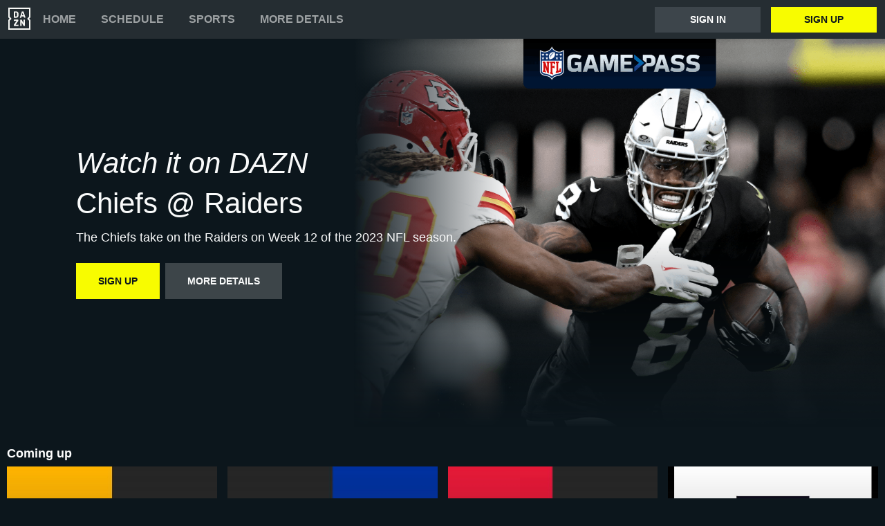

--- FILE ---
content_type: text/html
request_url: https://www.dazn.com/en-PH/home/b2162r4i4f1d4x0d7iyovh8us
body_size: 17511
content:
<!DOCTYPE html><html lang="en"><head><meta data-react-helmet="true" http-equiv="Content-Type" content="text/html; charset=utf-8"><meta data-react-helmet="true" http-equiv="Content-Type" content="text/html; charset=ISO-8859-1"><meta data-react-helmet="true" name="referrer" content="no-referrer-when-downgrade"><meta data-react-helmet="true" name="viewport" content="width=device-width,initial-scale=1"><meta data-react-helmet="true" http-equiv="X-UA-Compatible" content="ie=edge"><meta data-react-helmet="true" name="geo.region" content="ph"><meta data-react-helmet="true" name="twitter:site" content="@dazn"><meta data-react-helmet="true" name="twitter:card" content="https://image.discovery.indazn.com/ca/v2/ca/image?id=1vgt8guzxh7711996q93c08tfy_image-header_pRow_1701081533000"><meta data-react-helmet="true" name="twitter:image" content="https://image.discovery.indazn.com/ca/v2/ca/image?id=1vgt8guzxh7711996q93c08tfy_image-header_pRow_1701081533000"><meta data-react-helmet="true" property="og:site_name" content="DAZN"><meta data-react-helmet="true" property="og:type" content="website"><meta data-react-helmet="true" property="og:locale" content="en"><meta data-react-helmet="true" property="og:image" content="https://image.discovery.indazn.com/ca/v2/ca/image?id=1vgt8guzxh7711996q93c08tfy_image-header_pRow_1701081533000"><meta data-react-helmet="true" property="og:image:width" content="1024"><meta data-react-helmet="true" property="og:image:height" content="600"><meta data-react-helmet="true" property="og:title" content="Watch Chiefs @ Raiders Live Stream | DAZN PH"><meta data-react-helmet="true" name="twitter:title" content="Watch Chiefs @ Raiders Live Stream | DAZN PH"><meta data-react-helmet="true" name="description" content="Watch Chiefs @ Raiders live &amp; on-demand on DAZN PH, in HD and on any device. Sign up today."><meta data-react-helmet="true" property="og:description" content="Watch Chiefs @ Raiders live &amp; on-demand on DAZN PH, in HD and on any device. Sign up today."><meta data-react-helmet="true" name="twitter:description" content="Watch Chiefs @ Raiders live &amp; on-demand on DAZN PH, in HD and on any device. Sign up today."><meta data-react-helmet="true" name="twitter:url" content="https://www.dazn.com/en-PH/home/b2162r4i4f1d4x0d7iyovh8us"><meta data-react-helmet="true" property="og:url" content="https://www.dazn.com/en-PH/home/b2162r4i4f1d4x0d7iyovh8us"><link data-react-helmet="true" rel="shortcut icon" href="https://www.dazn.com/dazn2-assets/icons-67b32493781e1dc10293537faa572396/favicon.ico" type="image/ico"><link data-react-helmet="true" rel="canonical" href="https://www.dazn.com/en-PH/home/b2162r4i4f1d4x0d7iyovh8us"><title data-react-helmet="true">Watch Chiefs @ Raiders Live Stream | DAZN PH</title><script data-react-helmet="true" type="application/ld+json">{"@context":"http://schema.org","@type":"Organization","name":"DAZN Group","url":"https://www.dazn.com","logo":"https://www.dazn.com/icons/android-chrome-512x512.png","sameAs":["https://www.daznbet.es","https://twitter.com/dazngroup","https://www.instagram.com/dazngroup/","https://www.youtube.com/c/daznboxing","https://www.linkedin.com/company/dazn/","https://uk.daznbet.com","https://business.dazn.com","https://dazngroup.com"]}</script><style>a,abbr,acronym,address,applet,article,aside,audio,b,big,blockquote,body,canvas,caption,center,cite,code,dd,del,details,dfn,div,dl,dt,em,embed,fieldset,figcaption,figure,footer,form,h1,h2,h3,h4,h5,h6,header,hgroup,html,i,iframe,img,ins,kbd,label,legend,li,mark,menu,nav,object,ol,output,p,pre,q,ruby,s,samp,section,small,span,strike,strong,sub,summary,sup,table,tbody,td,tfoot,th,thead,time,tr,tt,u,ul,var,video{margin:0;padding:0;border:0;font-size:100%;font:inherit;vertical-align:baseline}article,aside,details,figcaption,figure,footer,header,hgroup,menu,nav,section{display:block}body{line-height:1}ol,ul{list-style:none}blockquote,q{quotes:none}blockquote:after,blockquote:before,q:after,q:before{content:'';content:none}table{border-collapse:collapse;border-spacing:0}a{text-decoration:none;color:inherit}@font-face{font-family:DAZNTrim;font-weight:400;font-style:normal;src:url(https://static.dazndn.com/fonts/DAZNTrim_v2.9_normal_400.woff2) format("woff2"),url(https://static.dazndn.com/fonts/DAZNTrim_v2.9_normal_400.woff) format("woff")}@font-face{font-family:DAZNTrim;font-weight:600;font-style:normal;src:url(https://static.dazndn.com/fonts/DAZNTrim_v2.9_normal_600.woff2) format("woff2"),url(https://static.dazndn.com/fonts/DAZNTrim_v2.9_normal_600.woff) format("woff")}@font-face{font-family:DAZNTrim;font-weight:800;font-style:normal;src:url(https://static.dazndn.com/fonts/DAZNTrim_v2.9_normal_800.woff2) format("woff2"),url(https://static.dazndn.com/fonts/DAZNTrim_v2.9_normal_800.woff) format("woff")}@font-face{font-family:DAZNTrim;font-weight:600;font-style:italic;src:url(https://static.dazndn.com/fonts/DAZNTrim_v2.9_italic_600.woff2) format("woff2"),url(https://static.dazndn.com/fonts/DAZNTrim_v2.9_italic_600.woff) format("woff")}@font-face{font-family:DAZNOscine;font-weight:400;font-style:normal;src:url(https://static.dazndn.com/fonts/Oscine_v2.001_normal_400.woff2) format("woff2"),url(https://static.dazndn.com/fonts/Oscine_v2.001_normal_400.woff) format("woff")}@font-face{font-family:DAZNOscine;font-weight:700;font-style:normal;src:url(https://static.dazndn.com/fonts/Oscine_v2.001_normal_700.woff2) format("woff2"),url(https://static.dazndn.com/fonts/Oscine_v2.001_normal_700.woff) format("woff")}body{background:#0c161c}pre{display:none}.header{background:#252d32;color:#fff;position:relative;z-index:80}.header__outer-wrapper{padding:0 12px}.header__wrapper{align-items:center;display:flex;flex-direction:column;height:100px;justify-content:space-around;position:relative}@media (min-width:1024px){.header__wrapper{height:56px;flex-direction:row;justify-content:space-between}}.header__actions,.header__nav{align-items:center;display:flex;height:100%}.header__nav{flex-direction:column}@media (min-width:1024px){.header__nav{flex-direction:row}}.header__nav svg{height:32px;width:32px;padding:10px 0}@media (min-width:1024px){.header__nav svg{padding:0}}.header__nav-links{color:#9ea2a4;height:100%;display:flex;align-items:center;text-transform:uppercase}.header__nav-links>li{display:inline-block;height:100%;display:flex;align-items:center;font-family:DAZNTrim,DAZNRgNow,'Helvetica Neue',Helvetica,Arial,sans-serif;font-size:14px;font-weight:600;padding:0 12px}@media (min-width:1024px){.header__nav-links>li{font-size:16px;padding:0 18px}}.header__nav-links>li:last-child{display:none}@media (min-width:1024px){.header__nav-links>li:last-child{display:flex;padding-right:0}}.header__nav-links>li a:hover{color:#fff}.header__nav-links>li--selected{color:#fff;border-bottom:2px solid #f8fc00}.header__actions{display:none}@media (min-width:1024px){.header__actions{display:flex}}.header__actions button{margin-right:10px}.header__actions button:last-child{margin:0}.header__button{color:#fff;cursor:pointer;background-color:#3d454b;border:0;font-family:DAZNTrim,DAZNRgNow,'Helvetica Neue',Helvetica,Arial,sans-serif;font-size:14px;font-weight:700;text-transform:uppercase;height:37px;min-width:113px;padding:0 20px;transition:all .2s ease-in-out;display:flex;justify-content:center;align-items:center}.header__button--yellow{color:#0c161c;background:#f8fc00;margin-left:15px}.header__button:hover{transform:scale(1.05)}.header #header__nav-sports-dropdown{display:none}.header #header__nav-sports-dropdown:checked+label{color:#fff}.header #header__nav-sports-dropdown:checked+label ul{display:grid;grid-template-columns:repeat(1,1fr);background:#252d32;padding:10px 12px;position:absolute;left:-12px;top:101px;width:100%}@media (min-width:1024px){.header #header__nav-sports-dropdown:checked+label ul{grid-template-columns:repeat(2,1fr);max-width:calc(450px - 60px);padding:10px 30px;top:57px}}.header #header__nav-sports-dropdown:checked+label li{color:#9ea2a4;font-family:DAZNTrim,DAZNRgNow,'Helvetica Neue',Helvetica,Arial,sans-serif;font-size:16px;font-weight:400;text-transform:initial;margin:12px 0}.header label[for=header__nav-sports-dropdown]{display:block;z-index:90}.header label[for=header__nav-sports-dropdown] span{cursor:pointer}.header label[for=header__nav-sports-dropdown] span:hover{color:#fff}.header label[for=header__nav-sports-dropdown] ul{display:none}.header__mobile{display:block;position:absolute;top:0;width:100%;z-index:100}@media (min-width:1024px){.header__mobile{display:none}}.header__mobile-wrapper{background:#252d32;min-height:400px;padding:20px;margin-top:57px}.header__mobile-wrapper li a{color:#fff}.header__mobile-wrapper li a:hover{text-decoration:underline}.header #header__mobile-popout{display:none}.header #header__mobile-popout:checked+label ul{display:block}.header #header__mobile-popout:checked+label li{color:#9ea2a4;font-family:DAZNTrim,DAZNRgNow,'Helvetica Neue',Helvetica,Arial,sans-serif;font-size:16px;font-weight:400;padding:16px 0}.header label[for=header__mobile-popout]{display:block;margin-top:10px}.header label[for=header__mobile-popout] span{cursor:pointer;padding:10px}.header label[for=header__mobile-popout] svg{fill:#fff;height:26px;width:26px}.header label[for=header__mobile-popout] ul{display:none}.header__mobile-button{color:#fff;cursor:pointer;background-color:#3d454b;border:0;font-family:DAZNTrim,DAZNRgNow,'Helvetica Neue',Helvetica,Arial,sans-serif;font-size:14px;font-weight:700;text-transform:uppercase;height:48px;width:100%;margin:0;display:flex;justify-content:center;align-items:center}.header__mobile-button--yellow{color:#0c161c;background:#f8fc00;margin-bottom:30px}.hero{position:relative;max-width:1800px;margin:0 auto;text-align:center;display:flex;justify-content:flex-end;flex-direction:column;max-height:calc(100vh - 104px);min-height:550px}@media (min-width:600px){.hero{padding-left:80px;text-align:left;justify-content:center;min-height:560px}}.hero__content{max-width:100%;z-index:2;display:flex;flex-direction:column;color:#f9fafa;padding:30px 30px 40px}@media (min-width:600px){.hero__content{max-width:75%}}@media (min-width:1200px){.hero__content{max-width:700px}}.hero__content-title{font-family:DAZNTrim,DAZNRgNow,'Helvetica Neue',Helvetica,Arial,sans-serif;font-weight:400;line-height:1.4rem;font-style:italic}.hero__heading{font-size:24px;line-height:1.4em;max-width:700px}@media (min-width:600px){.hero__heading{font-size:32px}}@media (min-width:1200px){.hero__heading{font-size:42px}}.hero__content-subtitle{font-family:DAZNTrim,AxisSTD,'Helvetica Neue',helvetica,arial,sans-serif;font-weight:400}.hero__content-text{font-family:DAZNTrim,DAZNRgNow,'Helvetica Neue',Helvetica,Arial,sans-serif;font-size:14px;font-weight:400;margin:8px 0 0;line-height:1.4em;max-width:700px}@media (min-width:600px){.hero__content-text{font-size:18px}}.hero__content_buttons{display:flex;margin-top:8px;margin-bottom:4px;flex-flow:column nowrap}@media (min-width:600px){.hero__content_buttons{flex-flow:row nowrap;margin-bottom:8px}}.hero__button{color:#fff;cursor:pointer;background-color:#3d454b;border:0;font-family:DAZNTrim,DAZNRgNow,'Helvetica Neue',Helvetica,Arial,sans-serif;font-size:14px;font-weight:600;text-transform:uppercase;line-height:40px;padding:6px 32px;margin:4px 0;transition:background-color .2s ease-in-out;display:flex;justify-content:center;align-items:center}@media (min-width:600px){.hero__button{margin:16px 8px 16px 0}}.hero__button--yellow{color:#0c161c;background:#f8fc00}.hero__button--yellow:hover{background-color:#dee517}.hero__button--grey{color:#f9fafa;background:#3d4549}.hero__image_wrapper{top:0;right:0;width:100%;height:50%;position:absolute}@media (min-width:600px){.hero__image_wrapper{width:60%;height:100%}}.hero__image{object-fit:cover;width:100%;height:100%}@media (min-width:600px){.hero__image_wrapper:before{height:100%;width:30%;background:linear-gradient(90deg,#0c161c 0,rgba(12,22,28,0) 100%);position:absolute;z-index:1;content:''}}.hero__image_wrapper:after{height:50%;width:100%;background:linear-gradient(rgba(12,22,28,0) 0,#0c161c 100%);position:absolute;z-index:1;content:'';bottom:-1px;left:0}.standard-rail{padding:30px 10px;max-width:1800px;margin:0 auto}.standard-rail h2{color:#fff;font-family:DAZNTrim,DAZNRgNow,'Helvetica Neue',Helvetica,Arial,sans-serif;font-size:18px;font-weight:600;margin-bottom:10px}.standard-rail__wrapper{display:flex;flex-direction:column}.standard-rail__wrapper a{transition:all .2s ease-in-out}.standard-rail__wrapper a:hover{transform:scale(1.03)}@media (min-width:480px){.standard-rail__wrapper{display:grid;grid-template-columns:repeat(2,1fr);column-gap:15px}}@media (min-width:768px){.standard-rail__wrapper{grid-template-columns:repeat(3,1fr)}}@media (min-width:1224px){.standard-rail__wrapper{grid-template-columns:repeat(4,1fr)}}@media (min-width:1800px){.standard-rail__wrapper{grid-template-columns:repeat(5,1fr)}}.standard-rail__item{background-position:center;background-repeat:no-repeat;background-size:cover;background-color:#3d454b;display:flex;align-items:flex-end;min-height:190px;width:100%;margin-bottom:10px}.standard-rail__item-content{display:flex;flex-direction:column;color:#fff;text-shadow:0 1px 1px rgba(0,0,0,.7);font-family:DAZNTrim,DAZNRgNow,'Helvetica Neue',Helvetica,Arial,sans-serif;font-size:15px;font-weight:700;padding:20px;width:100%}.standard-rail__item-content--sub{font-family:DAZNOscine,Oscine,DAZNRgNow,'Helvetica Neue',Helvetica,Arial,sans-serif;font-weight:700;color:#b6b9bb;font-size:15px}.navigation-rail{padding:30px 10px;max-width:1800px;margin:0 auto}.navigation-rail h2{color:#fff;font-family:DAZNTrim,DAZNRgNow,'Helvetica Neue',Helvetica,Arial,sans-serif;font-size:18px;font-weight:600;margin-bottom:10px}.navigation-rail__wrapper{display:grid;grid-template-columns:repeat(2,1fr);column-gap:15px}@media (min-width:480px){.navigation-rail__wrapper{display:grid;grid-template-columns:repeat(3,1fr)}}@media (min-width:768px){.navigation-rail__wrapper{grid-template-columns:repeat(4,1fr)}}@media (min-width:1024px){.navigation-rail__wrapper{grid-template-columns:repeat(5,1fr)}}@media (min-width:1224px){.navigation-rail__wrapper{grid-template-columns:repeat(6,1fr)}}@media (min-width:1800px){.navigation-rail__wrapper{grid-template-columns:repeat(7,1fr)}}.navigation-rail__wrapper a{transition:all .2s ease-in-out}.navigation-rail__wrapper a:hover{transform:scale(1.03)}.navigation-rail__item{background-position:center;background-repeat:no-repeat;background-size:cover;background-color:#3d454b;display:flex;align-items:flex-end;height:176px;width:100%;margin-bottom:10px}.navigation-rail__item-content{display:flex;flex-direction:column;color:#fff;text-shadow:0 1px 1px rgba(0,0,0,.7);font-family:DAZNTrim,DAZNRgNow,'Helvetica Neue',Helvetica,Arial,sans-serif;font-size:15px;font-weight:700;padding:20px;width:100%}.footer{font-family:DAZNTrim,DAZNRgNow,'Helvetica Neue',Helvetica,Arial,sans-serif;font-size:16px;font-weight:300;padding:15px;margin-bottom:50px}.footer a{color:#fff}.footer a:hover{text-decoration:underline}.footer hr{border-color:#9ea2a4}@media (min-width:768px){.footer li{display:inline-block;padding:0 10px}}.footer__language-desc{color:#9ea2a4}.footer__links li{color:#fff}.footer__language,.footer__links{line-height:2rem}@media (min-width:768px){.footer__language,.footer__links{max-width:730px;margin:0 auto;text-align:center}}</style></head><body><div id="app"><div class="header" data-testid="header"><div class="header__mobile" data-testid="header__mobile"><input type="checkbox" id="header__mobile-popout"><label for="header__mobile-popout"><span><svg xmlns="http://www.w3.org/2000/svg" viewBox="0 0 40 40"><path d="M4,10h24c1.104,0,2-0.896,2-2s-0.896-2-2-2H4C2.896,6,2,6.896,2,8S2.896,10,4,10z M28,14H4c-1.104,0-2,0.896-2,2  s0.896,2,2,2h24c1.104,0,2-0.896,2-2S29.104,14,28,14z M28,22H4c-1.104,0-2,0.896-2,2s0.896,2,2,2h24c1.104,0,2-0.896,2-2  S29.104,22,28,22z"></path></svg></span><ul class="header__mobile-wrapper"><div><li><a href="https://www.dazn.com/help">Help</a></li><li><a href="https://watch.dazn.com/en-PH/our-offer">More details</a></li></div><li><hr></li><a href="https://www.dazn.com/account/signup" class="header__mobile-button header__mobile-button--yellow" data-testid="header__mobile__register-button">Sign up</a><a href="https://www.dazn.com/account/signin" class="header__mobile-button" data-testid="header__mobile__sign-in-button">Sign in</a><li><hr></li><div><li><a href="https://www.dazn.com/help/articles/imprint-global">IMPRINT</a></li><li><a href="https://www.dazn.com/help/articles/privacy-global">PRIVACY POLICY AND COOKIE NOTICE</a></li><li><a href="https://www.dazn.com/help/articles/terms-global">Terms and Conditions</a></li></div></ul></label></div><div class="header__outer-wrapper" data-testid="header__desktop"><div class="header__wrapper"><div class="header__nav"><div class="header__nav-icon"><svg viewBox="0 0 80 80" xmlns="http://www.w3.org/2000/svg"><path d="M49.2 27.6l2.6-8.6 2.7 8.6h-5.3zm12.9 7.6l-6.8-20.4c-.1-.5-.3-.8-.5-1l-1-.1h-3.7c-.4 0-.7 0-.9.2-.2.2-.4.4-.5.9l-6.8 20.4-.1.6c0 .5.3.8.9.8H46l.4-.2.2-.4.3-.7 1-3.5h7.7l1.1 3.5c0 .3.2.5.3.7l.2.4.4.1h3.6c.6 0 .9-.2.9-.7v-.3l-.1-.3zm-3.3 8.2h-2.2c-.6 0-1 .1-1.1.3-.2.1-.3.5-.3 1v12l-6.3-12c-.3-.6-.6-1-.8-1-.2-.2-.7-.3-1.3-.3h-2c-.5 0-1 .1-1.1.3-.2.1-.3.5-.3 1V65c0 .5.1.8.3 1l1 .2H47c.5 0 .9 0 1-.2.3-.2.3-.5.3-1V52.9l6.4 12.2c.3.5.5.9.8 1 .2.2.6.2 1.3.2h2c.5 0 .9 0 1-.2.2-.2.3-.5.3-1V44.6c0-.4 0-.8-.2-1l-1.1-.2zm10.6-2L75 47v28H5V47l5.6-5.5c.8-.8.8-2.2 0-3L5 33V5h70v28l-5.6 5.5c-.8.8-.8 2.2 0 3zM80 0H0v35.4L4.6 40 0 44.6V80h80V44.6L75.4 40l4.6-4.6V0zM35.6 61.6h-9L36 48.2l.3-.5.1-.5v-2.6c0-.4 0-.8-.3-1l-1-.2H21.2c-.5 0-.8.1-1 .3l-.2 1.1v2c0 .5 0 1 .2 1.1.2.2.5.3 1 .3h8.5l-9.4 13.4c-.3.3-.4.6-.4.9V65c0 .5.1.8.3 1 .2.1.5.2 1.1.2h14.2c.5 0 .8 0 1-.2l.2-1.2v-2c0-.5-.1-.9-.3-1-.1-.2-.4-.3-1-.3zm-4.2-34.2l-.2 2.2c-.1.6-.3 1.1-.6 1.5l-1 .8a5 5 0 0 1-1.7.2h-2.6V18h2.6c1.2 0 2.1.4 2.7 1.2.5.7.8 1.9.8 3.5v4.6zm4.6-9.3a7.6 7.6 0 0 0-3.1-3.3c-1.3-.8-3-1.1-5-1.1h-6.5c-.6 0-1 0-1.1.2-.2.2-.3.5-.3 1v20.5c0 .5.1.8.3 1 .2.1.5.2 1.1.2h7.4c3.5 0 5.9-1.5 7.2-4.5l.6-2 .2-2.7V23l-.2-2.9c-.1-.7-.3-1.3-.6-2z" fill="#F8F8F5" mask="url(#mask-2)" fill-rule="evenodd"></path></svg></div><ul class="header__nav-links" data-testid="header__desktop__nav-links"><li><a href="https://www.dazn.com">Home</a></li><li><a href="https://www.dazn.com/en-PH/schedule">Schedule</a></li><li><input type="checkbox" id="header__nav-sports-dropdown" data-testid="header__sports-dropdown"><label for="header__nav-sports-dropdown"><span>Sports</span><ul></ul></label></li><li><a href="https://watch.dazn.com/en-PH/our-offer">More details</a></li></ul></div><div class="header__actions" data-testid="header__desktop__actions"><a href="https://www.dazn.com/account/signin" class="header__button" data-testid="header__desktop__actions__sign-in-button">Sign in</a><a href="https://www.dazn.com/account/signup" class="header__button header__button--yellow" data-testid="header__desktop__actions__register-button">Sign up</a></div></div></div></div><div><div class="hero" data-testid="hero"><div class="hero__content" data-testid="hero__content"><h1 class="hero__heading hero__content-title" data-testid="hero__content__h1-title">Watch it on DAZN</h1><h2 class="hero__heading hero__content-subtitle" data-testid="hero__content__h2-title">Chiefs @ Raiders</h2><p class="hero__content-text" data-testid="hero__content-text">The Chiefs take on the Raiders on Week 12 of the 2023 NFL season.</p><div class="hero__content_buttons"><a href="https://www.dazn.com/account/signup" class="hero__button hero__button--yellow" data-testid="hero__content__button">Sign up</a><a href="https://watch.dazn.com/en-PH/our-offer" class="hero__button hero__button--grey" data-testid="hero__content__button">More details</a></div></div><div class="hero__image_wrapper"><img data-testid="hero__img" class="hero__image" src="https://image.discovery.indazn.com/ca/v2/ca/image?id=1vgt8guzxh7711996q93c08tfy_image-header_pRow_1701081533000&amp;quality=70"></div></div></div><div class="standard-rail" data-testid="standard-rail"><h2 data-testid="standard-rail__h2-heading">Coming up</h2><div class="standard-rail__wrapper" data-testid="standard-rail__wrapper"><a href="/en-PH/home/bqy29x2ho8787y7n11hoa9jpw" data-testid="standard-rail__tile__link"><div class="standard-rail__item" data-testid="standard-rail__tile__wrapper" style="background-image:url(https://image.discovery.indazn.com/ca/v2/ca/image?id=1np7nx74pbnc41kff6zs55hq1a_image-header_pRow_1715861219000&amp;quality=45&amp;width=666&amp;height=374&amp;resizeAction=fill&amp;verticalAlignment=top&amp;format=jpg&amp;effect=blackTileGradient)"><div class="standard-rail__item-content" data-testid="standard-rail__tile__content"><span data-testid="standard-rail__tile__name">Steelers @ Raiders</span><span class="standard-rail__item-content--sub" data-testid="standard-rail__tile__content">NFL Game Pass</span></div></div></a><a href="/en-PH/home/csv3malf11hh7xv96o9piqihg" data-testid="standard-rail__tile__link"><div class="standard-rail__item" data-testid="standard-rail__tile__wrapper" style="background-image:url(https://image.discovery.indazn.com/ca/v2/ca/image?id=1tgb86y6zv8ps1lgzadj7cmk9s_image-header_pRow_1715861222000&amp;quality=45&amp;width=666&amp;height=374&amp;resizeAction=fill&amp;verticalAlignment=top&amp;format=jpg&amp;effect=blackTileGradient)"><div class="standard-rail__item-content" data-testid="standard-rail__tile__content"><span data-testid="standard-rail__tile__name">Raiders @ Rams</span><span class="standard-rail__item-content--sub" data-testid="standard-rail__tile__content">NFL Game Pass</span></div></div></a><a href="/en-PH/home/e6qlnkac3y6n2hb1vvi3xy0wk" data-testid="standard-rail__tile__link"><div class="standard-rail__item" data-testid="standard-rail__tile__wrapper" style="background-image:url(https://image.discovery.indazn.com/ca/v2/ca/image?id=vskhgz8v9qog1548xberxf1lq_image-header_pRow_1713281895000&amp;quality=45&amp;width=666&amp;height=374&amp;resizeAction=fill&amp;verticalAlignment=top&amp;format=jpg&amp;effect=blackTileGradient)"><div class="standard-rail__item-content" data-testid="standard-rail__tile__content"><span data-testid="standard-rail__tile__name">Chiefs @ Raiders</span><span class="standard-rail__item-content--sub" data-testid="standard-rail__tile__content">NFL Game Pass</span></div></div></a><a href="/en-PH/home/eqltdula434tr2jqs51xaba50" data-testid="standard-rail__tile__link"><div class="standard-rail__item" data-testid="standard-rail__tile__wrapper" style="background-image:url(https://image.discovery.indazn.com/ca/v2/ca/image?id=10237gqas1i731xbjh6g5m4sd3_image-header_pRow_1715861218000&amp;quality=45&amp;width=666&amp;height=374&amp;resizeAction=fill&amp;verticalAlignment=top&amp;format=jpg&amp;effect=blackTileGradient)"><div class="standard-rail__item-content" data-testid="standard-rail__tile__content"><span data-testid="standard-rail__tile__name">Raiders @ Bengals</span><span class="standard-rail__item-content--sub" data-testid="standard-rail__tile__content">NFL Game Pass</span></div></div></a><a href="/en-PH/home/1gi2g8jacjx2lzlexqqd2nytw" data-testid="standard-rail__tile__link"><div class="standard-rail__item" data-testid="standard-rail__tile__wrapper" style="background-image:url(https://image.discovery.indazn.com/ca/v2/ca/image?id=1q6va3m14vjqq18x4h0eiitp31_image-header_pRow_1715858709000&amp;quality=45&amp;width=666&amp;height=374&amp;resizeAction=fill&amp;verticalAlignment=top&amp;format=jpg&amp;effect=blackTileGradient)"><div class="standard-rail__item-content" data-testid="standard-rail__tile__content"><span data-testid="standard-rail__tile__name">Raiders @ Dolphins</span><span class="standard-rail__item-content--sub" data-testid="standard-rail__tile__content">NFL Game Pass</span></div></div></a><a href="/en-PH/home/2rgqgp0gjzshu1xrcth7ck9p0" data-testid="standard-rail__tile__link"><div class="standard-rail__item" data-testid="standard-rail__tile__wrapper" style="background-image:url(https://image.discovery.indazn.com/ca/v2/ca/image?id=8g8iqa3d5o4p18lp7a1jbxku0_image-header_pRow_1713281894000&amp;quality=45&amp;width=666&amp;height=374&amp;resizeAction=fill&amp;verticalAlignment=top&amp;format=jpg&amp;effect=blackTileGradient)"><div class="standard-rail__item-content" data-testid="standard-rail__tile__content"><span data-testid="standard-rail__tile__name">Broncos @ Raiders</span><span class="standard-rail__item-content--sub" data-testid="standard-rail__tile__content">NFL Game Pass</span></div></div></a><a href="/en-PH/home/3b6d5vdcj4a3phh6opd7q6uj8" data-testid="standard-rail__tile__link"><div class="standard-rail__item" data-testid="standard-rail__tile__wrapper" style="background-image:url(https://image.discovery.indazn.com/ca/v2/ca/image?id=xsjebonmdbdf1xq1xrkqq3dz5_image-header_pRow_1713281895000&amp;quality=45&amp;width=666&amp;height=374&amp;resizeAction=fill&amp;verticalAlignment=top&amp;format=jpg&amp;effect=blackTileGradient)"><div class="standard-rail__item-content" data-testid="standard-rail__tile__content"><span data-testid="standard-rail__tile__name">Raiders @ Chiefs</span><span class="standard-rail__item-content--sub" data-testid="standard-rail__tile__content">NFL Game Pass</span></div></div></a><a href="/en-PH/home/4mkbpki39izj5m5bq92sd8tuc" data-testid="standard-rail__tile__link"><div class="standard-rail__item" data-testid="standard-rail__tile__wrapper" style="background-image:url(https://image.discovery.indazn.com/ca/v2/ca/image?id=1o9my0uup0p0p16umx4ahzki24_image-header_pRow_1715857398000&amp;quality=45&amp;width=666&amp;height=374&amp;resizeAction=fill&amp;verticalAlignment=top&amp;format=jpg&amp;effect=blackTileGradient)"><div class="standard-rail__item-content" data-testid="standard-rail__tile__content"><span data-testid="standard-rail__tile__name">Raiders @ Buccaneers</span><span class="standard-rail__item-content--sub" data-testid="standard-rail__tile__content">NFL Game Pass</span></div></div></a><a href="/en-PH/home/66cf57b6afsvanzrctajq1xjo" data-testid="standard-rail__tile__link"><div class="standard-rail__item" data-testid="standard-rail__tile__wrapper" style="background-image:url(https://image.discovery.indazn.com/ca/v2/ca/image?id=znuqn9jh4dm617vdklkb3fj6s_image-header_pRow_1715857035000&amp;quality=45&amp;width=666&amp;height=374&amp;resizeAction=fill&amp;verticalAlignment=top&amp;format=jpg&amp;effect=blackTileGradient)"><div class="standard-rail__item-content" data-testid="standard-rail__tile__content"><span data-testid="standard-rail__tile__name">Falcons @ Raiders</span><span class="standard-rail__item-content--sub" data-testid="standard-rail__tile__content">NFL Game Pass</span></div></div></a><a href="/en-PH/home/72s7j66gsb8yvf7mg60kiphck" data-testid="standard-rail__tile__link"><div class="standard-rail__item" data-testid="standard-rail__tile__wrapper" style="background-image:url(https://image.discovery.indazn.com/ca/v2/ca/image?id=nqvcsamx0dn4156qlhgilieqk_image-header_pRow_1715856369000&amp;quality=45&amp;width=666&amp;height=374&amp;resizeAction=fill&amp;verticalAlignment=top&amp;format=jpg&amp;effect=blackTileGradient)"><div class="standard-rail__item-content" data-testid="standard-rail__tile__content"><span data-testid="standard-rail__tile__name">Jaguars @ Raiders</span><span class="standard-rail__item-content--sub" data-testid="standard-rail__tile__content">NFL Game Pass</span></div></div></a><a href="/en-PH/home/7rxnrijw2v25tvsxvg4pp5bf8" data-testid="standard-rail__tile__link"><div class="standard-rail__item" data-testid="standard-rail__tile__wrapper" style="background-image:url(https://image.discovery.indazn.com/ca/v2/ca/image?id=1jle5rb8uip8g12crq2omx59uo_image-header_pRow_1715856369000&amp;quality=45&amp;width=666&amp;height=374&amp;resizeAction=fill&amp;verticalAlignment=top&amp;format=jpg&amp;effect=blackTileGradient)"><div class="standard-rail__item-content" data-testid="standard-rail__tile__content"><span data-testid="standard-rail__tile__name">Raiders @ Saints</span><span class="standard-rail__item-content--sub" data-testid="standard-rail__tile__content">NFL Game Pass</span></div></div></a><a href="/en-PH/home/93uzwoixzqlw1zsny14zleyac" data-testid="standard-rail__tile__link"><div class="standard-rail__item" data-testid="standard-rail__tile__wrapper" style="background-image:url(https://image.discovery.indazn.com/ca/v2/ca/image?id=8zlfglbgdvds1im1xper2sk8j_image-header_pRow_1713281894000&amp;quality=45&amp;width=666&amp;height=374&amp;resizeAction=fill&amp;verticalAlignment=top&amp;format=jpg&amp;effect=blackTileGradient)"><div class="standard-rail__item-content" data-testid="standard-rail__tile__content"><span data-testid="standard-rail__tile__name">Chargers @ Raiders</span><span class="standard-rail__item-content--sub" data-testid="standard-rail__tile__content">NFL Game Pass</span></div></div></a></div></div><div class="standard-rail" data-testid="standard-rail"><h2 data-testid="standard-rail__h2-heading">Catch up</h2><div class="standard-rail__wrapper" data-testid="standard-rail__wrapper"><a href="/en-PH/home/alq5nm56v6szd1gry504kof10" data-testid="standard-rail__tile__link"><div class="standard-rail__item" data-testid="standard-rail__tile__wrapper" style="background-image:url(https://image.discovery.indazn.com/ca/v2/ca/image?id=v227viphh32l1ge488ll0h49e_image-header_pRow_1728253657000&amp;quality=45&amp;width=666&amp;height=374&amp;resizeAction=fill&amp;verticalAlignment=top&amp;format=jpg&amp;effect=blackTileGradient)"><div class="standard-rail__item-content" data-testid="standard-rail__tile__content"><span data-testid="standard-rail__tile__name">Raiders @ Broncos</span><span class="standard-rail__item-content--sub" data-testid="standard-rail__tile__content">NFL Game Pass</span></div></div></a><a href="/en-PH/home/9odarmnpber8bpw50rk1ft2qc" data-testid="standard-rail__tile__link"><div class="standard-rail__item" data-testid="standard-rail__tile__wrapper" style="background-image:url(https://image.discovery.indazn.com/ca/v2/ca/image?id=8wrunppkhys01entou38xc217_image-header_pRow_1727647933000&amp;quality=45&amp;width=666&amp;height=374&amp;resizeAction=fill&amp;verticalAlignment=top&amp;format=jpg&amp;effect=blackTileGradient)"><div class="standard-rail__item-content" data-testid="standard-rail__tile__content"><span data-testid="standard-rail__tile__name">Browns @ Raiders</span><span class="standard-rail__item-content--sub" data-testid="standard-rail__tile__content">NFL Game Pass</span></div></div></a><a href="/en-PH/home/70o1mxkmk4tejxkdth3zguq01" data-testid="standard-rail__tile__link"><div class="standard-rail__item" data-testid="standard-rail__tile__wrapper" style="background-image:url(https://image.discovery.indazn.com/ca/v2/ca/image?id=1ts5mp6aei4xu1rk2y1p3ti2r9_image-header_pRow_1727647934000&amp;quality=45&amp;width=666&amp;height=374&amp;resizeAction=fill&amp;verticalAlignment=top&amp;format=jpg&amp;effect=blackTileGradient)"><div class="standard-rail__item-content" data-testid="standard-rail__tile__content"><span data-testid="standard-rail__tile__name">Browns @ Raiders (in Spanish)</span><span class="standard-rail__item-content--sub" data-testid="standard-rail__tile__content">NFL Game Pass</span></div></div></a><a href="/en-PH/home/85w2ot3u0iuhqnee4k7wjrxn8" data-testid="standard-rail__tile__link"><div class="standard-rail__item" data-testid="standard-rail__tile__wrapper" style="background-image:url(https://image.discovery.indazn.com/ca/v2/ca/image?id=1txpd76fa57sd1aui463t2vw0o_image-header_pRow_1727041450000&amp;quality=45&amp;width=666&amp;height=374&amp;resizeAction=fill&amp;verticalAlignment=top&amp;format=jpg&amp;effect=blackTileGradient)"><div class="standard-rail__item-content" data-testid="standard-rail__tile__content"><span data-testid="standard-rail__tile__name">Panthers @ Raiders</span><span class="standard-rail__item-content--sub" data-testid="standard-rail__tile__content">NFL Game Pass</span></div></div></a><a href="/en-PH/home/67vid6li8pjygabu3g7hy9u14" data-testid="standard-rail__tile__link"><div class="standard-rail__item" data-testid="standard-rail__tile__wrapper" style="background-image:url(https://image.discovery.indazn.com/ca/v2/ca/image?id=ylnan54wdzl014hwfz1cxa16a_image-header_pRow_1726432616000&amp;quality=45&amp;width=666&amp;height=374&amp;resizeAction=fill&amp;verticalAlignment=top&amp;format=jpg&amp;effect=blackTileGradient)"><div class="standard-rail__item-content" data-testid="standard-rail__tile__content"><span data-testid="standard-rail__tile__name">Raiders @ Ravens (in Spanish)</span><span class="standard-rail__item-content--sub" data-testid="standard-rail__tile__content">NFL Game Pass</span></div></div></a><a href="/en-PH/home/6ey9h4p3e5mli0f3gx5fgesyc" data-testid="standard-rail__tile__link"><div class="standard-rail__item" data-testid="standard-rail__tile__wrapper" style="background-image:url(https://image.discovery.indazn.com/ca/v2/ca/image?id=1pgceggyggmx71909pt9nsis9e_image-header_pRow_1726427058000&amp;quality=45&amp;width=666&amp;height=374&amp;resizeAction=fill&amp;verticalAlignment=top&amp;format=jpg&amp;effect=blackTileGradient)"><div class="standard-rail__item-content" data-testid="standard-rail__tile__content"><span data-testid="standard-rail__tile__name">Raiders @ Ravens</span><span class="standard-rail__item-content--sub" data-testid="standard-rail__tile__content">NFL Game Pass</span></div></div></a><a href="/en-PH/home/5vgqyxdu7xx4cfj8stkqp8a38" data-testid="standard-rail__tile__link"><div class="standard-rail__item" data-testid="standard-rail__tile__wrapper" style="background-image:url(https://image.discovery.indazn.com/ca/v2/ca/image?id=16brn5hdmpmpq16v2gqwcb5h45_image-header_pRow_1725835742000&amp;quality=45&amp;width=666&amp;height=374&amp;resizeAction=fill&amp;verticalAlignment=top&amp;format=jpg&amp;effect=blackTileGradient)"><div class="standard-rail__item-content" data-testid="standard-rail__tile__content"><span data-testid="standard-rail__tile__name">Raiders @ Chargers</span><span class="standard-rail__item-content--sub" data-testid="standard-rail__tile__content">NFL Game Pass</span></div></div></a><a href="/en-PH/home/4f9uow5ezrnszajjyosdj9h5g" data-testid="standard-rail__tile__link"><div class="standard-rail__item" data-testid="standard-rail__tile__wrapper" style="background-image:url(https://image.discovery.indazn.com/ca/v2/ca/image?id=1syyrscis6ry213wmakxzl69hy_image-header_pRow_1724497720000&amp;quality=45&amp;width=666&amp;height=374&amp;resizeAction=fill&amp;verticalAlignment=top&amp;format=jpg&amp;effect=blackTileGradient)"><div class="standard-rail__item-content" data-testid="standard-rail__tile__content"><span data-testid="standard-rail__tile__name">49ers @ Raiders</span><span class="standard-rail__item-content--sub" data-testid="standard-rail__tile__content">NFL Game Pass</span></div></div></a><a href="/en-PH/home/4s5v9ea7gvbnjsgat3zcrlb10" data-testid="standard-rail__tile__link"><div class="standard-rail__item" data-testid="standard-rail__tile__wrapper" style="background-image:url(https://image.discovery.indazn.com/ca/v2/ca/image?id=fqyezsxmf7t81qescudkbv7hy_image-header_pRow_1723970169000&amp;quality=45&amp;width=666&amp;height=374&amp;resizeAction=fill&amp;verticalAlignment=top&amp;format=jpg&amp;effect=blackTileGradient)"><div class="standard-rail__item-content" data-testid="standard-rail__tile__content"><span data-testid="standard-rail__tile__name">Cowboys @ Raiders</span><span class="standard-rail__item-content--sub" data-testid="standard-rail__tile__content">NFL Game Pass</span></div></div></a><a href="/en-PH/home/4qw478vmrh9npfp7foyjh3wus" data-testid="standard-rail__tile__link"><div class="standard-rail__item" data-testid="standard-rail__tile__wrapper" style="background-image:url(https://image.discovery.indazn.com/ca/v2/ca/image?id=10k10cughg3x01a4dnal0fj3ko_image-header_pRow_1723326369000&amp;quality=45&amp;width=666&amp;height=374&amp;resizeAction=fill&amp;verticalAlignment=top&amp;format=jpg&amp;effect=blackTileGradient)"><div class="standard-rail__item-content" data-testid="standard-rail__tile__content"><span data-testid="standard-rail__tile__name">Raiders @ Vikings</span><span class="standard-rail__item-content--sub" data-testid="standard-rail__tile__content">NFL Game Pass</span></div></div></a><a href="/en-PH/home/4l81yqo6gxwqy01s9q8c71m4e" data-testid="standard-rail__tile__link"><div class="standard-rail__item" data-testid="standard-rail__tile__wrapper" style="background-image:url(https://image.discovery.indazn.com/ca/v2/ca/image?id=w9bht7yi2qtw1cqk2mdq58456_image-header_pRow_1718719851000&amp;quality=45&amp;width=666&amp;height=374&amp;resizeAction=fill&amp;verticalAlignment=top&amp;format=jpg&amp;effect=blackTileGradient)"><div class="standard-rail__item-content" data-testid="standard-rail__tile__content"><span data-testid="standard-rail__tile__name">Most Interesting Jobs: Cowboys and Raiders</span><span class="standard-rail__item-content--sub" data-testid="standard-rail__tile__content">NFL Game Pass</span></div></div></a><a href="/en-PH/home/2rjvdomhiwtfw3ebijajx93bo" data-testid="standard-rail__tile__link"><div class="standard-rail__item" data-testid="standard-rail__tile__wrapper" style="background-image:url(https://image.discovery.indazn.com/ca/v2/ca/image?id=4jyehq3rn7cv1902r2dqcogaz_image-header_pRow_1704665932000&amp;quality=45&amp;width=666&amp;height=374&amp;resizeAction=fill&amp;verticalAlignment=top&amp;format=jpg&amp;effect=blackTileGradient)"><div class="standard-rail__item-content" data-testid="standard-rail__tile__content"><span data-testid="standard-rail__tile__name">Broncos @ Raiders</span><span class="standard-rail__item-content--sub" data-testid="standard-rail__tile__content">NFL Game Pass</span></div></div></a><a href="/en-PH/home/ofwlunmo4ipuro4el4lwc7pw" data-testid="standard-rail__tile__link"><div class="standard-rail__item" data-testid="standard-rail__tile__wrapper" style="background-image:url(https://image.discovery.indazn.com/ca/v2/ca/image?id=pfnw9j957j2j1t7ni3qdg0pvw_image-header_pRow_1704051108000&amp;quality=45&amp;width=666&amp;height=374&amp;resizeAction=fill&amp;verticalAlignment=top&amp;format=jpg&amp;effect=blackTileGradient)"><div class="standard-rail__item-content" data-testid="standard-rail__tile__content"><span data-testid="standard-rail__tile__name">Raiders @ Colts</span><span class="standard-rail__item-content--sub" data-testid="standard-rail__tile__content">NFL Game Pass</span></div></div></a><a href="/en-PH/home/ofinugmbsj41e9sp0thtus4" data-testid="standard-rail__tile__link"><div class="standard-rail__item" data-testid="standard-rail__tile__wrapper" style="background-image:url(https://image.discovery.indazn.com/ca/v2/ca/image?id=1052ppcg7fj0i1g2kmoywgkke2_image-header_pRow_1703530598000&amp;quality=45&amp;width=666&amp;height=374&amp;resizeAction=fill&amp;verticalAlignment=top&amp;format=jpg&amp;effect=blackTileGradient)"><div class="standard-rail__item-content" data-testid="standard-rail__tile__content"><span data-testid="standard-rail__tile__name">Raiders @ Chiefs</span><span class="standard-rail__item-content--sub" data-testid="standard-rail__tile__content">NFL Game Pass</span></div></div></a><a href="/en-PH/home/der3zqhypdgiyew4014q8ubkk" data-testid="standard-rail__tile__link"><div class="standard-rail__item" data-testid="standard-rail__tile__wrapper" style="background-image:url(https://image.discovery.indazn.com/ca/v2/ca/image?id=b30jyfk6n95flszl1t8msgp7u_image-header_pRow_1702631992000&amp;quality=45&amp;width=666&amp;height=374&amp;resizeAction=fill&amp;verticalAlignment=top&amp;format=jpg&amp;effect=blackTileGradient)"><div class="standard-rail__item-content" data-testid="standard-rail__tile__content"><span data-testid="standard-rail__tile__name">Chargers @ Raiders</span><span class="standard-rail__item-content--sub" data-testid="standard-rail__tile__content">NFL Game Pass</span></div></div></a><a href="/en-PH/home/cw2y2su9vlex3jnt9cykksges" data-testid="standard-rail__tile__link"><div class="standard-rail__item" data-testid="standard-rail__tile__wrapper" style="background-image:url(https://image.discovery.indazn.com/ca/v2/ca/image?id=14me45racnnc91iztvxr1bbwbr_image-header_pRow_1702246850000&amp;quality=45&amp;width=666&amp;height=374&amp;resizeAction=fill&amp;verticalAlignment=top&amp;format=jpg&amp;effect=blackTileGradient)"><div class="standard-rail__item-content" data-testid="standard-rail__tile__content"><span data-testid="standard-rail__tile__name">Vikings @ Raiders</span><span class="standard-rail__item-content--sub" data-testid="standard-rail__tile__content">NFL Game Pass</span></div></div></a><a href="/en-PH/home/b2162r4i4f1d4x0d7iyovh8us" data-testid="standard-rail__tile__link"><div class="standard-rail__item" data-testid="standard-rail__tile__wrapper" style="background-image:url(https://image.discovery.indazn.com/ca/v2/ca/image?id=1vgt8guzxh7711996q93c08tfy_image-header_pRow_1701081533000&amp;quality=45&amp;width=666&amp;height=374&amp;resizeAction=fill&amp;verticalAlignment=top&amp;format=jpg&amp;effect=blackTileGradient)"><div class="standard-rail__item-content" data-testid="standard-rail__tile__content"><span data-testid="standard-rail__tile__name">Chiefs @ Raiders</span><span class="standard-rail__item-content--sub" data-testid="standard-rail__tile__content">NFL Game Pass</span></div></div></a><a href="/en-PH/home/9o42f9epzwwjmcyfhtbv8fdhw" data-testid="standard-rail__tile__link"><div class="standard-rail__item" data-testid="standard-rail__tile__wrapper" style="background-image:url(https://image.discovery.indazn.com/ca/v2/ca/image?id=2auv1vf0jy1vik7ap7s2nwk_image-header_pRow_1700420719000&amp;quality=45&amp;width=666&amp;height=374&amp;resizeAction=fill&amp;verticalAlignment=top&amp;format=jpg&amp;effect=blackTileGradient)"><div class="standard-rail__item-content" data-testid="standard-rail__tile__content"><span data-testid="standard-rail__tile__name">Raiders @ Dolphins</span><span class="standard-rail__item-content--sub" data-testid="standard-rail__tile__content">NFL Game Pass</span></div></div></a><a href="/en-PH/home/908obhjq8nrihe5khivbvjdhw" data-testid="standard-rail__tile__link"><div class="standard-rail__item" data-testid="standard-rail__tile__wrapper" style="background-image:url(https://image.discovery.indazn.com/ca/v2/ca/image?id=jmzneg8jtovu1bstf9j4hfwcp_image-header_pRow_1699859316000&amp;quality=45&amp;width=666&amp;height=374&amp;resizeAction=fill&amp;verticalAlignment=top&amp;format=jpg&amp;effect=blackTileGradient)"><div class="standard-rail__item-content" data-testid="standard-rail__tile__content"><span data-testid="standard-rail__tile__name">Jets @ Raiders</span><span class="standard-rail__item-content--sub" data-testid="standard-rail__tile__content">NFL Game Pass</span></div></div></a><a href="/en-PH/home/7tkxo86jfaizvk7gzdxoz5q1g" data-testid="standard-rail__tile__link"><div class="standard-rail__item" data-testid="standard-rail__tile__wrapper" style="background-image:url(https://image.discovery.indazn.com/ca/v2/ca/image?id=d0x7iicxymdd188jfsz62h103_image-header_pRow_1699221744000&amp;quality=45&amp;width=666&amp;height=374&amp;resizeAction=fill&amp;verticalAlignment=top&amp;format=jpg&amp;effect=blackTileGradient)"><div class="standard-rail__item-content" data-testid="standard-rail__tile__content"><span data-testid="standard-rail__tile__name">Giants @ Raiders</span><span class="standard-rail__item-content--sub" data-testid="standard-rail__tile__content">NFL Game Pass</span></div></div></a><a href="/en-PH/home/70elwetnkb2zey7eygfx9gwlw" data-testid="standard-rail__tile__link"><div class="standard-rail__item" data-testid="standard-rail__tile__wrapper" style="background-image:url(https://image.discovery.indazn.com/ca/v2/ca/image?id=1b6otbfbmig471sqp61u80km2e_image-header_pRow_1698734753000&amp;quality=45&amp;width=666&amp;height=374&amp;resizeAction=fill&amp;verticalAlignment=top&amp;format=jpg&amp;effect=blackTileGradient)"><div class="standard-rail__item-content" data-testid="standard-rail__tile__content"><span data-testid="standard-rail__tile__name">Raiders @ Lions</span><span class="standard-rail__item-content--sub" data-testid="standard-rail__tile__content">NFL Game Pass</span></div></div></a><a href="/en-PH/home/5460nnbomev3wtr7mv67nro5w" data-testid="standard-rail__tile__link"><div class="standard-rail__item" data-testid="standard-rail__tile__wrapper" style="background-image:url(https://image.discovery.indazn.com/ca/v2/ca/image?id=1wlh395imad5019kwm9xmyumlv_image-header_pRow_1698003252000&amp;quality=45&amp;width=666&amp;height=374&amp;resizeAction=fill&amp;verticalAlignment=top&amp;format=jpg&amp;effect=blackTileGradient)"><div class="standard-rail__item-content" data-testid="standard-rail__tile__content"><span data-testid="standard-rail__tile__name">Raiders @ Bears</span><span class="standard-rail__item-content--sub" data-testid="standard-rail__tile__content">NFL Game Pass</span></div></div></a><a href="/en-PH/home/4lpddiab1cyg4nbaxr2pwgil0" data-testid="standard-rail__tile__link"><div class="standard-rail__item" data-testid="standard-rail__tile__wrapper" style="background-image:url(https://image.discovery.indazn.com/ca/v2/ca/image?id=1suds5sirvz291hedgyp3wa4jh_image-header_pRow_1697406399000&amp;quality=45&amp;width=666&amp;height=374&amp;resizeAction=fill&amp;verticalAlignment=top&amp;format=jpg&amp;effect=blackTileGradient)"><div class="standard-rail__item-content" data-testid="standard-rail__tile__content"><span data-testid="standard-rail__tile__name">Patriots @ Raiders</span><span class="standard-rail__item-content--sub" data-testid="standard-rail__tile__content">NFL Game Pass</span></div></div></a><a href="/en-PH/home/3spn1mpks3heil2uhvo93cglw" data-testid="standard-rail__tile__link"><div class="standard-rail__item" data-testid="standard-rail__tile__wrapper" style="background-image:url(https://image.discovery.indazn.com/ca/v2/ca/image?id=177u57ca8ul311bqx8jc5knptw_image-header_pRow_1696925136000&amp;quality=45&amp;width=666&amp;height=374&amp;resizeAction=fill&amp;verticalAlignment=top&amp;format=jpg&amp;effect=blackTileGradient)"><div class="standard-rail__item-content" data-testid="standard-rail__tile__content"><span data-testid="standard-rail__tile__name">Packers @ Raiders</span><span class="standard-rail__item-content--sub" data-testid="standard-rail__tile__content">NFL Game Pass</span></div></div></a><a href="/en-PH/home/2gn0lfo62gdeen697x2veowt0" data-testid="standard-rail__tile__link"><div class="standard-rail__item" data-testid="standard-rail__tile__wrapper" style="background-image:url(https://image.discovery.indazn.com/ca/v2/ca/image?id=91h3g3zf7yj91h2ur8n7jk27d_image-header_pRow_1696200001000&amp;quality=45&amp;width=666&amp;height=374&amp;resizeAction=fill&amp;verticalAlignment=top&amp;format=jpg&amp;effect=blackTileGradient)"><div class="standard-rail__item-content" data-testid="standard-rail__tile__content"><span data-testid="standard-rail__tile__name">Raiders @ Chargers</span><span class="standard-rail__item-content--sub" data-testid="standard-rail__tile__content">NFL Game Pass</span></div></div></a><a href="/en-PH/home/1fxvstqc41uqxkyn0fa38hhck" data-testid="standard-rail__tile__link"><div class="standard-rail__item" data-testid="standard-rail__tile__wrapper" style="background-image:url(https://image.discovery.indazn.com/ca/v2/ca/image?id=7nt9bj87unth1ofr54lcfcqsp_image-header_pRow_1695627920000&amp;quality=45&amp;width=666&amp;height=374&amp;resizeAction=fill&amp;verticalAlignment=top&amp;format=jpg&amp;effect=blackTileGradient)"><div class="standard-rail__item-content" data-testid="standard-rail__tile__content"><span data-testid="standard-rail__tile__name">Steelers @ Raiders</span><span class="standard-rail__item-content--sub" data-testid="standard-rail__tile__content">NFL Game Pass</span></div></div></a><a href="/en-PH/home/emwpvxh96kzqbvshi9glq10d0" data-testid="standard-rail__tile__link"><div class="standard-rail__item" data-testid="standard-rail__tile__wrapper" style="background-image:url(https://image.discovery.indazn.com/ca/v2/ca/image?id=3kik23khicfm1gtyxiwlua221_image-header_pRow_1694974388000&amp;quality=45&amp;width=666&amp;height=374&amp;resizeAction=fill&amp;verticalAlignment=top&amp;format=jpg&amp;effect=blackTileGradient)"><div class="standard-rail__item-content" data-testid="standard-rail__tile__content"><span data-testid="standard-rail__tile__name">Raiders @ Bills</span><span class="standard-rail__item-content--sub" data-testid="standard-rail__tile__content">NFL Game Pass</span></div></div></a><a href="/en-PH/home/e1ecnlmld43djx3tuwz18nrbo" data-testid="standard-rail__tile__link"><div class="standard-rail__item" data-testid="standard-rail__tile__wrapper" style="background-image:url(https://image.discovery.indazn.com/ca/v2/ca/image?id=1ig2te46ahdxn17h474siy9cj0_image-header_pRow_1694385767000&amp;quality=45&amp;width=666&amp;height=374&amp;resizeAction=fill&amp;verticalAlignment=top&amp;format=jpg&amp;effect=blackTileGradient)"><div class="standard-rail__item-content" data-testid="standard-rail__tile__content"><span data-testid="standard-rail__tile__name">Raiders @ Broncos</span><span class="standard-rail__item-content--sub" data-testid="standard-rail__tile__content">NFL Game Pass</span></div></div></a><a href="/en-PH/home/5lobp47uy9krlg2ry0zarv6l0" data-testid="standard-rail__tile__link"><div class="standard-rail__item" data-testid="standard-rail__tile__wrapper" style="background-image:url(https://image.discovery.indazn.com/ca/v2/ca/image?id=1d5sxndwoiee21o4qdsinu7ckb_image-header_pRow_1693146653000&amp;quality=45&amp;width=666&amp;height=374&amp;resizeAction=fill&amp;verticalAlignment=top&amp;format=jpg&amp;effect=blackTileGradient)"><div class="standard-rail__item-content" data-testid="standard-rail__tile__content"><span data-testid="standard-rail__tile__name">Raiders @ Cowboys</span><span class="standard-rail__item-content--sub" data-testid="standard-rail__tile__content">NFL Game Pass</span></div></div></a><a href="/en-PH/home/11w0r9xmu94hgcgjaecyqg00k" data-testid="standard-rail__tile__link"><div class="standard-rail__item" data-testid="standard-rail__tile__wrapper" style="background-image:url(https://image.discovery.indazn.com/ca/v2/ca/image?id=1gvs05mincrva14fzdrx5sr2vo_image-header_pRow_1692497600000&amp;quality=45&amp;width=666&amp;height=374&amp;resizeAction=fill&amp;verticalAlignment=top&amp;format=jpg&amp;effect=blackTileGradient)"><div class="standard-rail__item-content" data-testid="standard-rail__tile__content"><span data-testid="standard-rail__tile__name">Raiders @ Rams</span><span class="standard-rail__item-content--sub" data-testid="standard-rail__tile__content">NFL Game Pass</span></div></div></a><a href="/en-PH/home/67oilt5i7owrg2f0qvtv1uihg" data-testid="standard-rail__tile__link"><div class="standard-rail__item" data-testid="standard-rail__tile__wrapper" style="background-image:url(https://image.discovery.indazn.com/ca/v2/ca/image?id=ntf2zy4gv7te1psy8vz7c8h9t_image-header_pRow_1691962526000&amp;quality=45&amp;width=666&amp;height=374&amp;resizeAction=fill&amp;verticalAlignment=top&amp;format=jpg&amp;effect=blackTileGradient)"><div class="standard-rail__item-content" data-testid="standard-rail__tile__content"><span data-testid="standard-rail__tile__name">49ers @ Raiders</span><span class="standard-rail__item-content--sub" data-testid="standard-rail__tile__content">NFL Game Pass</span></div></div></a><a href="/en-PH/home/eathdvvrzrrc9axb4buyj0l5g" data-testid="standard-rail__tile__link"><div class="standard-rail__item" data-testid="standard-rail__tile__wrapper" style="background-image:url(https://image.discovery.indazn.com/ca/v2/ca/image?id=1u3qwhff7vnhi1rlhj3vqxqbha_image-header_pRow_1685018496000&amp;quality=45&amp;width=666&amp;height=374&amp;resizeAction=fill&amp;verticalAlignment=top&amp;format=jpg&amp;effect=blackTileGradient)"><div class="standard-rail__item-content" data-testid="standard-rail__tile__content"><span data-testid="standard-rail__tile__name">Chiefs @ Raiders</span><span class="standard-rail__item-content--sub" data-testid="standard-rail__tile__content">NFL Game Pass</span></div></div></a><a href="/en-PH/home/eifeqzscfszevk9ovvcfrnfo4" data-testid="standard-rail__tile__link"><div class="standard-rail__item" data-testid="standard-rail__tile__wrapper" style="background-image:url(https://image.discovery.indazn.com/ca/v2/ca/image?id=y5cvx0t7idi01plz4j6910whf_image-header_pRow_1685016420000&amp;quality=45&amp;width=666&amp;height=374&amp;resizeAction=fill&amp;verticalAlignment=top&amp;format=jpg&amp;effect=blackTileGradient)"><div class="standard-rail__item-content" data-testid="standard-rail__tile__content"><span data-testid="standard-rail__tile__name">49ers @ Raiders</span><span class="standard-rail__item-content--sub" data-testid="standard-rail__tile__content">NFL Game Pass</span></div></div></a><a href="/en-PH/home/e6t1ektoqgshuv0iyxittvpxw" data-testid="standard-rail__tile__link"><div class="standard-rail__item" data-testid="standard-rail__tile__wrapper" style="background-image:url(https://image.discovery.indazn.com/ca/v2/ca/image?id=11zz1chay5ekb1cr0corxs8iai_image-header_pRow_1685014068000&amp;quality=45&amp;width=666&amp;height=374&amp;resizeAction=fill&amp;verticalAlignment=top&amp;format=jpg&amp;effect=blackTileGradient)"><div class="standard-rail__item-content" data-testid="standard-rail__tile__content"><span data-testid="standard-rail__tile__name">Raiders @ Steelers</span><span class="standard-rail__item-content--sub" data-testid="standard-rail__tile__content">NFL Game Pass</span></div></div></a><a href="/en-PH/home/dxfeuenhpom9b9ztsxpr2n1n8" data-testid="standard-rail__tile__link"><div class="standard-rail__item" data-testid="standard-rail__tile__wrapper" style="background-image:url(https://image.discovery.indazn.com/ca/v2/ca/image?id=68y1nny97wyw11eq62vz7rs5y_image-header_pRow_1685012020000&amp;quality=45&amp;width=666&amp;height=374&amp;resizeAction=fill&amp;verticalAlignment=top&amp;format=jpg&amp;effect=blackTileGradient)"><div class="standard-rail__item-content" data-testid="standard-rail__tile__content"><span data-testid="standard-rail__tile__name">Patriots @ Raiders</span><span class="standard-rail__item-content--sub" data-testid="standard-rail__tile__content">NFL Game Pass</span></div></div></a><a href="/en-PH/home/dhuqrzvfribcmm3qnl8qe505w" data-testid="standard-rail__tile__link"><div class="standard-rail__item" data-testid="standard-rail__tile__wrapper" style="background-image:url(https://image.discovery.indazn.com/ca/v2/ca/image?id=1lcp24vcya8fa14mya6690t03n_image-header_pRow_1685009249000&amp;quality=45&amp;width=666&amp;height=374&amp;resizeAction=fill&amp;verticalAlignment=top&amp;format=jpg&amp;effect=blackTileGradient)"><div class="standard-rail__item-content" data-testid="standard-rail__tile__content"><span data-testid="standard-rail__tile__name">Raiders @ Rams</span><span class="standard-rail__item-content--sub" data-testid="standard-rail__tile__content">NFL Game Pass</span></div></div></a><a href="/en-PH/home/dfmsuecv0p72zo3me79r5nwno" data-testid="standard-rail__tile__link"><div class="standard-rail__item" data-testid="standard-rail__tile__wrapper" style="background-image:url(https://image.discovery.indazn.com/ca/v2/ca/image?id=jcoemwyrxpj51g2nlz8av6r3t_image-header_pRow_1684942456000&amp;quality=45&amp;width=666&amp;height=374&amp;resizeAction=fill&amp;verticalAlignment=top&amp;format=jpg&amp;effect=blackTileGradient)"><div class="standard-rail__item-content" data-testid="standard-rail__tile__content"><span data-testid="standard-rail__tile__name">Chargers @ Raiders</span><span class="standard-rail__item-content--sub" data-testid="standard-rail__tile__content">NFL Game Pass</span></div></div></a><a href="/en-PH/home/d3emri77wlpscm8trmu78ji1g" data-testid="standard-rail__tile__link"><div class="standard-rail__item" data-testid="standard-rail__tile__wrapper" style="background-image:url(https://image.discovery.indazn.com/ca/v2/ca/image?id=1c2xcz7nl5uqx1u8ci3qwiv8c3_image-header_pRow_1684938761000&amp;quality=45&amp;width=666&amp;height=374&amp;resizeAction=fill&amp;verticalAlignment=top&amp;format=jpg&amp;effect=blackTileGradient)"><div class="standard-rail__item-content" data-testid="standard-rail__tile__content"><span data-testid="standard-rail__tile__name">Raiders @ Seahawks</span><span class="standard-rail__item-content--sub" data-testid="standard-rail__tile__content">NFL Game Pass</span></div></div></a><a href="/en-PH/home/csup2x662zb3ag8xt32yxmzh0" data-testid="standard-rail__tile__link"><div class="standard-rail__item" data-testid="standard-rail__tile__wrapper" style="background-image:url(https://image.discovery.indazn.com/ca/v2/ca/image?id=mbdqxkxb5vg41hfqtts78r1r5_image-header_pRow_1684933376000&amp;quality=45&amp;width=666&amp;height=374&amp;resizeAction=fill&amp;verticalAlignment=top&amp;format=jpg&amp;effect=blackTileGradient)"><div class="standard-rail__item-content" data-testid="standard-rail__tile__content"><span data-testid="standard-rail__tile__name">Raiders @ Broncos</span><span class="standard-rail__item-content--sub" data-testid="standard-rail__tile__content">NFL Game Pass</span></div></div></a><a href="/en-PH/home/cjnid680vac29ejn9ec33royc" data-testid="standard-rail__tile__link"><div class="standard-rail__item" data-testid="standard-rail__tile__wrapper" style="background-image:url(https://image.discovery.indazn.com/ca/v2/ca/image?id=65x1ektm3l8b1qyhfdq9hc8ya_image-header_pRow_1684930163000&amp;quality=45&amp;width=666&amp;height=374&amp;resizeAction=fill&amp;verticalAlignment=top&amp;format=jpg&amp;effect=blackTileGradient)"><div class="standard-rail__item-content" data-testid="standard-rail__tile__content"><span data-testid="standard-rail__tile__name">Colts @ Raiders</span><span class="standard-rail__item-content--sub" data-testid="standard-rail__tile__content">NFL Game Pass</span></div></div></a><a href="/en-PH/home/c85bh3x8gvflns3tk2smwd2j8" data-testid="standard-rail__tile__link"><div class="standard-rail__item" data-testid="standard-rail__tile__wrapper" style="background-image:url(https://image.discovery.indazn.com/ca/v2/ca/image?id=1glorkm486msx11ne22c2xswfq_image-header_pRow_1685027130000&amp;quality=45&amp;width=666&amp;height=374&amp;resizeAction=fill&amp;verticalAlignment=top&amp;format=jpg&amp;effect=blackTileGradient)"><div class="standard-rail__item-content" data-testid="standard-rail__tile__content"><span data-testid="standard-rail__tile__name">Raiders @ Jaguars</span><span class="standard-rail__item-content--sub" data-testid="standard-rail__tile__content">NFL Game Pass</span></div></div></a><a href="/en-PH/home/by9e3is79csiyk2a176wsbztg" data-testid="standard-rail__tile__link"><div class="standard-rail__item" data-testid="standard-rail__tile__wrapper" style="background-image:url(https://image.discovery.indazn.com/ca/v2/ca/image?id=8mh6ltfzgv3i1fsjarwrired4_image-header_pRow_1684922210000&amp;quality=45&amp;width=666&amp;height=374&amp;resizeAction=fill&amp;verticalAlignment=top&amp;format=jpg&amp;effect=blackTileGradient)"><div class="standard-rail__item-content" data-testid="standard-rail__tile__content"><span data-testid="standard-rail__tile__name">Raiders @ Saints</span><span class="standard-rail__item-content--sub" data-testid="standard-rail__tile__content">NFL Game Pass</span></div></div></a><a href="/en-PH/home/br5givtk6ll1iz7if94f172ms" data-testid="standard-rail__tile__link"><div class="standard-rail__item" data-testid="standard-rail__tile__wrapper" style="background-image:url(https://image.discovery.indazn.com/ca/v2/ca/image?id=hxk2im0km9sn1uoj7fwvi50an_image-header_pRow_1684853103000&amp;quality=45&amp;width=666&amp;height=374&amp;resizeAction=fill&amp;verticalAlignment=top&amp;format=jpg&amp;effect=blackTileGradient)"><div class="standard-rail__item-content" data-testid="standard-rail__tile__content"><span data-testid="standard-rail__tile__name">Texans @ Raiders</span><span class="standard-rail__item-content--sub" data-testid="standard-rail__tile__content">NFL Game Pass</span></div></div></a><a href="/en-PH/home/b9y3x826y38c2wn89bchitl3o" data-testid="standard-rail__tile__link"><div class="standard-rail__item" data-testid="standard-rail__tile__wrapper" style="background-image:url(https://image.discovery.indazn.com/ca/v2/ca/image?id=66tx4fcocngz18xoxwznopc4h_image-header_pRow_1684849951000&amp;quality=45&amp;width=666&amp;height=374&amp;resizeAction=fill&amp;verticalAlignment=top&amp;format=jpg&amp;effect=blackTileGradient)"><div class="standard-rail__item-content" data-testid="standard-rail__tile__content"><span data-testid="standard-rail__tile__name">Raiders @ Chiefs</span><span class="standard-rail__item-content--sub" data-testid="standard-rail__tile__content">NFL Game Pass</span></div></div></a><a href="/en-PH/home/ay7iikgfnu0y9tyv0y39zr4es" data-testid="standard-rail__tile__link"><div class="standard-rail__item" data-testid="standard-rail__tile__wrapper" style="background-image:url(https://image.discovery.indazn.com/ca/v2/ca/image?id=19aaqqtd1jos712evhqz9pkyuf_image-header_pRow_1684847685000&amp;quality=45&amp;width=666&amp;height=374&amp;resizeAction=fill&amp;verticalAlignment=top&amp;format=jpg&amp;effect=blackTileGradient)"><div class="standard-rail__item-content" data-testid="standard-rail__tile__content"><span data-testid="standard-rail__tile__name">Broncos @ Raiders</span><span class="standard-rail__item-content--sub" data-testid="standard-rail__tile__content">NFL Game Pass</span></div></div></a><a href="/en-PH/home/akhcvss7w6k84ed51v7qxwjys" data-testid="standard-rail__tile__link"><div class="standard-rail__item" data-testid="standard-rail__tile__wrapper" style="background-image:url(https://image.discovery.indazn.com/ca/v2/ca/image?id=hv3is0d3wf971m6haspsp4414_image-header_pRow_1684844843000&amp;quality=45&amp;width=666&amp;height=374&amp;resizeAction=fill&amp;verticalAlignment=top&amp;format=jpg&amp;effect=blackTileGradient)"><div class="standard-rail__item-content" data-testid="standard-rail__tile__content"><span data-testid="standard-rail__tile__name">Raiders @ Titans</span><span class="standard-rail__item-content--sub" data-testid="standard-rail__tile__content">NFL Game Pass</span></div></div></a><a href="/en-PH/home/adidfbb8jmakpv3mevd7uqhp0" data-testid="standard-rail__tile__link"><div class="standard-rail__item" data-testid="standard-rail__tile__wrapper" style="background-image:url(https://image.discovery.indazn.com/ca/v2/ca/image?id=19lwh8cog8lkd1a5igjjiioeb5_image-header_pRow_1684842511000&amp;quality=45&amp;width=666&amp;height=374&amp;resizeAction=fill&amp;verticalAlignment=top&amp;format=jpg&amp;effect=blackTileGradient)"><div class="standard-rail__item-content" data-testid="standard-rail__tile__content"><span data-testid="standard-rail__tile__name">Cardinals @ Raiders</span><span class="standard-rail__item-content--sub" data-testid="standard-rail__tile__content">NFL Game Pass</span></div></div></a><a href="/en-PH/home/a2o4n0kvu1y9z8kmd2nk8s2z8" data-testid="standard-rail__tile__link"><div class="standard-rail__item" data-testid="standard-rail__tile__wrapper" style="background-image:url(https://image.discovery.indazn.com/ca/v2/ca/image?id=wq9v2rew0nbm1izen1vhdnoyj_image-header_pRow_1684838980000&amp;quality=45&amp;width=666&amp;height=374&amp;resizeAction=fill&amp;verticalAlignment=top&amp;format=jpg&amp;effect=blackTileGradient)"><div class="standard-rail__item-content" data-testid="standard-rail__tile__content"><span data-testid="standard-rail__tile__name">Raiders @ Chargers</span><span class="standard-rail__item-content--sub" data-testid="standard-rail__tile__content">NFL Game Pass</span></div></div></a><a href="/en-PH/home/5699i2i06884rk7d8sik3utxw" data-testid="standard-rail__tile__link"><div class="standard-rail__item" data-testid="standard-rail__tile__wrapper" style="background-image:url(https://image.discovery.indazn.com/ca/v2/ca/image?id=7mjzvecezxam10w19xzea6cth_image-header_pRow_1685116714000&amp;quality=45&amp;width=666&amp;height=374&amp;resizeAction=fill&amp;verticalAlignment=top&amp;format=jpg&amp;effect=blackTileGradient)"><div class="standard-rail__item-content" data-testid="standard-rail__tile__content"><span data-testid="standard-rail__tile__name">Raiders @ Bengals</span><span class="standard-rail__item-content--sub" data-testid="standard-rail__tile__content">NFL Game Pass</span></div></div></a><a href="/en-PH/home/1v5izsaid72gahirpvwqotvro" data-testid="standard-rail__tile__link"><div class="standard-rail__item" data-testid="standard-rail__tile__wrapper" style="background-image:url(https://image.discovery.indazn.com/ca/v2/ca/image?id=1vs69gnqqy29uzu56mm1h2obv_image-header_pRow_1685096200000&amp;quality=45&amp;width=666&amp;height=374&amp;resizeAction=fill&amp;verticalAlignment=top&amp;format=jpg&amp;effect=blackTileGradient)"><div class="standard-rail__item-content" data-testid="standard-rail__tile__content"><span data-testid="standard-rail__tile__name">Chargers @ Raiders</span><span class="standard-rail__item-content--sub" data-testid="standard-rail__tile__content">NFL Game Pass</span></div></div></a></div></div><div class="standard-rail" data-testid="standard-rail"><h2 data-testid="standard-rail__h2-heading">Features</h2><div class="standard-rail__wrapper" data-testid="standard-rail__wrapper"><a href="/en-PH/home/ArticleId:1xcxkzt2wxdfp1fl4fsl9sgyax" data-testid="standard-rail__tile__link"><div class="standard-rail__item" data-testid="standard-rail__tile__wrapper" style="background-image:url(https://image.discovery.indazn.com/ca/v2/ca/image?id=1xcxkzt2wxdfp1fl4fsl9sgyax_image-header_pRow_1722587763000&amp;quality=45&amp;width=666&amp;height=374&amp;resizeAction=fill&amp;verticalAlignment=top&amp;format=jpg&amp;effect=blackTileGradient)"><div class="standard-rail__item-content" data-testid="standard-rail__tile__content"><span data-testid="standard-rail__tile__name">NFL Top 100 Players of 2024: No. 10 - Maxx Crosby</span><span class="standard-rail__item-content--sub" data-testid="standard-rail__tile__content">NFL Game Pass</span></div></div></a><a href="/en-PH/home/ArticleId:1xq3tea1xfrlo1wvx90wl4vdum" data-testid="standard-rail__tile__link"><div class="standard-rail__item" data-testid="standard-rail__tile__wrapper" style="background-image:url(https://image.discovery.indazn.com/ca/v2/ca/image?id=1xq3tea1xfrlo1wvx90wl4vdum_image-header_pRow_1722330632000&amp;quality=45&amp;width=666&amp;height=374&amp;resizeAction=fill&amp;verticalAlignment=top&amp;format=jpg&amp;effect=blackTileGradient)"><div class="standard-rail__item-content" data-testid="standard-rail__tile__content"><span data-testid="standard-rail__tile__name">NFL Top 100 Players of 2024: No. 40 - Davante Adams</span><span class="standard-rail__item-content--sub" data-testid="standard-rail__tile__content">NFL Game Pass</span></div></div></a><a href="/en-PH/home/ArticleId:1rrfnzlecmoxe17cnzdc5ef63n" data-testid="standard-rail__tile__link"><div class="standard-rail__item" data-testid="standard-rail__tile__wrapper" style="background-image:url(https://image.discovery.indazn.com/ca/v2/ca/image?id=1rrfnzlecmoxe17cnzdc5ef63n_image-header_pRow_1721994246000&amp;quality=45&amp;width=666&amp;height=374&amp;resizeAction=fill&amp;verticalAlignment=top&amp;format=jpg&amp;effect=blackTileGradient)"><div class="standard-rail__item-content" data-testid="standard-rail__tile__content"><span data-testid="standard-rail__tile__name">NFL Top 100 Players of 2024: No. 58 - Christian Wilkins</span><span class="standard-rail__item-content--sub" data-testid="standard-rail__tile__content">NFL Game Pass</span></div></div></a><a href="/en-PH/home/ArticleId:167o68y4cpzt219eu89hqj54eg" data-testid="standard-rail__tile__link"><div class="standard-rail__item" data-testid="standard-rail__tile__wrapper" style="background-image:url(https://image.discovery.indazn.com/ca/v2/ca/image?id=167o68y4cpzt219eu89hqj54eg_image-header_pRow_1705576114000&amp;quality=45&amp;width=666&amp;height=374&amp;resizeAction=fill&amp;verticalAlignment=top&amp;format=jpg&amp;effect=blackTileGradient)"><div class="standard-rail__item-content" data-testid="standard-rail__tile__content"><span data-testid="standard-rail__tile__name">Mic&#x27;d Up Best of 2023: Las Vegas Raiders</span><span class="standard-rail__item-content--sub" data-testid="standard-rail__tile__content">Mic&#x27;d Up</span></div></div></a><a href="/en-PH/home/ArticleId:1qhx8th3hxe8i14ja78w0s8q7r" data-testid="standard-rail__tile__link"><div class="standard-rail__item" data-testid="standard-rail__tile__wrapper" style="background-image:url(https://image.discovery.indazn.com/ca/v2/ca/image?id=1qhx8th3hxe8i14ja78w0s8q7r_image-header_pRow_1705060461000&amp;quality=45&amp;width=666&amp;height=374&amp;resizeAction=fill&amp;verticalAlignment=top&amp;format=jpg&amp;effect=blackTileGradient)"><div class="standard-rail__item-content" data-testid="standard-rail__tile__content"><span data-testid="standard-rail__tile__name">Las Vegas Raiders: Top 10 Plays of 2023</span><span class="standard-rail__item-content--sub" data-testid="standard-rail__tile__content">NFL Game Pass</span></div></div></a><a href="/en-PH/home/ArticleId:177h2a6s9y1ut1f0uqw9d7ta0j" data-testid="standard-rail__tile__link"><div class="standard-rail__item" data-testid="standard-rail__tile__wrapper" style="background-image:url(https://image.discovery.indazn.com/ca/v2/ca/image?id=177h2a6s9y1ut1f0uqw9d7ta0j_image-header_pRow_1704988202000&amp;quality=45&amp;width=666&amp;height=374&amp;resizeAction=fill&amp;verticalAlignment=top&amp;format=jpg&amp;effect=blackTileGradient)"><div class="standard-rail__item-content" data-testid="standard-rail__tile__content"><span data-testid="standard-rail__tile__name">Aidan O&#x27;Connell: Top Plays of 2023</span><span class="standard-rail__item-content--sub" data-testid="standard-rail__tile__content">NFL Game Pass</span></div></div></a><a href="/en-PH/home/ArticleId:bksluay3iwyw10lpdkg034txm" data-testid="standard-rail__tile__link"><div class="standard-rail__item" data-testid="standard-rail__tile__wrapper" style="background-image:url(https://image.discovery.indazn.com/ca/v2/ca/image?id=bksluay3iwyw10lpdkg034txm_image-header_pRow_1704988202000&amp;quality=45&amp;width=666&amp;height=374&amp;resizeAction=fill&amp;verticalAlignment=top&amp;format=jpg&amp;effect=blackTileGradient)"><div class="standard-rail__item-content" data-testid="standard-rail__tile__content"><span data-testid="standard-rail__tile__name">Josh Jacobs: Top Plays of 2023</span><span class="standard-rail__item-content--sub" data-testid="standard-rail__tile__content">NFL Game Pass</span></div></div></a><a href="/en-PH/home/ArticleId:14xp6pmfb26o11e4b23g7l7qis" data-testid="standard-rail__tile__link"><div class="standard-rail__item" data-testid="standard-rail__tile__wrapper" style="background-image:url(https://image.discovery.indazn.com/ca/v2/ca/image?id=14xp6pmfb26o11e4b23g7l7qis_image-header_pRow_1704988202000&amp;quality=45&amp;width=666&amp;height=374&amp;resizeAction=fill&amp;verticalAlignment=top&amp;format=jpg&amp;effect=blackTileGradient)"><div class="standard-rail__item-content" data-testid="standard-rail__tile__content"><span data-testid="standard-rail__tile__name">Jakobi Meyers: Top Plays of 2023</span><span class="standard-rail__item-content--sub" data-testid="standard-rail__tile__content">NFL Game Pass</span></div></div></a><a href="/en-PH/home/ArticleId:1529oca8ua0hr13lfz94g1xjzh" data-testid="standard-rail__tile__link"><div class="standard-rail__item" data-testid="standard-rail__tile__wrapper" style="background-image:url(https://image.discovery.indazn.com/ca/v2/ca/image?id=1529oca8ua0hr13lfz94g1xjzh_image-header_pRow_1704799226000&amp;quality=45&amp;width=666&amp;height=374&amp;resizeAction=fill&amp;verticalAlignment=top&amp;format=jpg&amp;effect=blackTileGradient)"><div class="standard-rail__item-content" data-testid="standard-rail__tile__content"><span data-testid="standard-rail__tile__name">Maxx Crosby: Top Plays of 2023</span><span class="standard-rail__item-content--sub" data-testid="standard-rail__tile__content">NFL Game Pass</span></div></div></a><a href="/en-PH/home/ArticleId:y6yhw459ea0910g6x8x0lsnn1" data-testid="standard-rail__tile__link"><div class="standard-rail__item" data-testid="standard-rail__tile__wrapper" style="background-image:url(https://image.discovery.indazn.com/ca/v2/ca/image?id=y6yhw459ea0910g6x8x0lsnn1_image-header_pRow_1704799226000&amp;quality=45&amp;width=666&amp;height=374&amp;resizeAction=fill&amp;verticalAlignment=top&amp;format=jpg&amp;effect=blackTileGradient)"><div class="standard-rail__item-content" data-testid="standard-rail__tile__content"><span data-testid="standard-rail__tile__name">Davante Adams: Top Plays of 2023</span><span class="standard-rail__item-content--sub" data-testid="standard-rail__tile__content">NFL Game Pass</span></div></div></a><a href="/en-PH/home/ArticleId:1jj1td6mqbjnh10st10oskh2js" data-testid="standard-rail__tile__link"><div class="standard-rail__item" data-testid="standard-rail__tile__wrapper" style="background-image:url(https://image.discovery.indazn.com/ca/v2/ca/image?id=1jj1td6mqbjnh10st10oskh2js_image-header_pRow_1686135401000&amp;quality=45&amp;width=666&amp;height=374&amp;resizeAction=fill&amp;verticalAlignment=top&amp;format=jpg&amp;effect=blackTileGradient)"><div class="standard-rail__item-content" data-testid="standard-rail__tile__content"><span data-testid="standard-rail__tile__name">Mic&#x27;d Up Week 9: Davante Adams</span><span class="standard-rail__item-content--sub" data-testid="standard-rail__tile__content">Mic&#x27;d Up</span></div></div></a><a href="/en-PH/home/ArticleId:1uh314vs2amve1wsm41gw788hy" data-testid="standard-rail__tile__link"><div class="standard-rail__item" data-testid="standard-rail__tile__wrapper" style="background-image:url(https://image.discovery.indazn.com/ca/v2/ca/image?id=1uh314vs2amve1wsm41gw788hy_image-header_pRow_1696245825000&amp;quality=45&amp;width=666&amp;height=374&amp;resizeAction=fill&amp;verticalAlignment=top&amp;format=jpg&amp;effect=blackTileGradient)"><div class="standard-rail__item-content" data-testid="standard-rail__tile__content"><span data-testid="standard-rail__tile__name">Raiders @ Chargers</span><span class="standard-rail__item-content--sub" data-testid="standard-rail__tile__content">NFL Game Pass</span></div></div></a><a href="/en-PH/home/ArticleId:g8qkjebxfvbk1g0d74w69o3xa" data-testid="standard-rail__tile__link"><div class="standard-rail__item" data-testid="standard-rail__tile__wrapper" style="background-image:url(https://image.discovery.indazn.com/ca/v2/ca/image?id=g8qkjebxfvbk1g0d74w69o3xa_image-header_pRow_1695647266000&amp;quality=45&amp;width=666&amp;height=374&amp;resizeAction=fill&amp;verticalAlignment=top&amp;format=jpg&amp;effect=blackTileGradient)"><div class="standard-rail__item-content" data-testid="standard-rail__tile__content"><span data-testid="standard-rail__tile__name">Steelers @ Raiders</span><span class="standard-rail__item-content--sub" data-testid="standard-rail__tile__content">NFL Game Pass</span></div></div></a><a href="/en-PH/home/ArticleId:330ahcpvcyka14hqetohtmhx6" data-testid="standard-rail__tile__link"><div class="standard-rail__item" data-testid="standard-rail__tile__wrapper" style="background-image:url(https://image.discovery.indazn.com/ca/v2/ca/image?id=330ahcpvcyka14hqetohtmhx6_image-header_pRow_1695072842000&amp;quality=45&amp;width=666&amp;height=374&amp;resizeAction=fill&amp;verticalAlignment=top&amp;format=jpg&amp;effect=blackTileGradient)"><div class="standard-rail__item-content" data-testid="standard-rail__tile__content"><span data-testid="standard-rail__tile__name">Raiders @ Bills</span><span class="standard-rail__item-content--sub" data-testid="standard-rail__tile__content">NFL Game Pass</span></div></div></a><a href="/en-PH/home/ArticleId:zg1mudgtg4i31faal5kglmvyn" data-testid="standard-rail__tile__link"><div class="standard-rail__item" data-testid="standard-rail__tile__wrapper" style="background-image:url(https://image.discovery.indazn.com/ca/v2/ca/image?id=zg1mudgtg4i31faal5kglmvyn_image-header_pRow_1694438806000&amp;quality=45&amp;width=666&amp;height=374&amp;resizeAction=fill&amp;verticalAlignment=top&amp;format=jpg&amp;effect=blackTileGradient)"><div class="standard-rail__item-content" data-testid="standard-rail__tile__content"><span data-testid="standard-rail__tile__name">Raiders @ Broncos</span><span class="standard-rail__item-content--sub" data-testid="standard-rail__tile__content">NFL Game Pass</span></div></div></a><a href="/en-PH/home/ArticleId:14oo29m2itkwh1nq0s98dhm7lp" data-testid="standard-rail__tile__link"><div class="standard-rail__item" data-testid="standard-rail__tile__wrapper" style="background-image:url(https://image.discovery.indazn.com/ca/v2/ca/image?id=14oo29m2itkwh1nq0s98dhm7lp_image-header_pRow_1690978752000&amp;quality=45&amp;width=666&amp;height=374&amp;resizeAction=fill&amp;verticalAlignment=top&amp;format=jpg&amp;effect=blackTileGradient)"><div class="standard-rail__item-content" data-testid="standard-rail__tile__content"><span data-testid="standard-rail__tile__name">Familiar Faces in New Places for 2023</span><span class="standard-rail__item-content--sub" data-testid="standard-rail__tile__content">NFL Game Pass</span></div></div></a><a href="/en-PH/home/ArticleId:1d75qp3y647u1dth27enzd934" data-testid="standard-rail__tile__link"><div class="standard-rail__item" data-testid="standard-rail__tile__wrapper" style="background-image:url(https://image.discovery.indazn.com/ca/v2/ca/image?id=1d75qp3y647u1dth27enzd934_image-header_pRow_1686745673000&amp;quality=45&amp;width=666&amp;height=374&amp;resizeAction=fill&amp;verticalAlignment=top&amp;format=jpg&amp;effect=blackTileGradient)"><div class="standard-rail__item-content" data-testid="standard-rail__tile__content"><span data-testid="standard-rail__tile__name">Oakland Raiders vs. Denver Broncos - 11/28/04</span><span class="standard-rail__item-content--sub" data-testid="standard-rail__tile__content">NFL Game Pass</span></div></div></a><a href="/en-PH/home/ArticleId:12urm5h0ze11p1vz910mjuaqv6" data-testid="standard-rail__tile__link"><div class="standard-rail__item" data-testid="standard-rail__tile__wrapper" style="background-image:url(https://image.discovery.indazn.com/ca/v2/ca/image?id=12urm5h0ze11p1vz910mjuaqv6_image-header_pRow_1686745673000&amp;quality=45&amp;width=666&amp;height=374&amp;resizeAction=fill&amp;verticalAlignment=top&amp;format=jpg&amp;effect=blackTileGradient)"><div class="standard-rail__item-content" data-testid="standard-rail__tile__content"><span data-testid="standard-rail__tile__name">12/22/03 - Green Bay Packers vs. Oakland Raiders</span><span class="standard-rail__item-content--sub" data-testid="standard-rail__tile__content">NFL Game Pass</span></div></div></a><a href="/en-PH/home/ArticleId:12sl1tiggfgmm1r2x4j1j06jsg" data-testid="standard-rail__tile__link"><div class="standard-rail__item" data-testid="standard-rail__tile__wrapper" style="background-image:url(https://image.discovery.indazn.com/ca/v2/ca/image?id=12sl1tiggfgmm1r2x4j1j06jsg_image-header_pRow_1687945567000&amp;quality=45&amp;width=666&amp;height=374&amp;resizeAction=fill&amp;verticalAlignment=top&amp;format=jpg&amp;effect=blackTileGradient)"><div class="standard-rail__item-content" data-testid="standard-rail__tile__content"><span data-testid="standard-rail__tile__name">Season in review: 2018 Oakland Raiders</span><span class="standard-rail__item-content--sub" data-testid="standard-rail__tile__content">NFL Game Pass</span></div></div></a><a href="/en-PH/home/ArticleId:1obduzywgr1o41evmt6b78tmre" data-testid="standard-rail__tile__link"><div class="standard-rail__item" data-testid="standard-rail__tile__wrapper" style="background-image:url(https://image.discovery.indazn.com/ca/v2/ca/image?id=1obduzywgr1o41evmt6b78tmre_image-header_pRow_1687945567000&amp;quality=45&amp;width=666&amp;height=374&amp;resizeAction=fill&amp;verticalAlignment=top&amp;format=jpg&amp;effect=blackTileGradient)"><div class="standard-rail__item-content" data-testid="standard-rail__tile__content"><span data-testid="standard-rail__tile__name">Season in review - 2016 Oakland Raiders</span><span class="standard-rail__item-content--sub" data-testid="standard-rail__tile__content">NFL Game Pass</span></div></div></a><a href="/en-PH/home/ArticleId:184zaj1i0myyr1ourul7dtmb3h" data-testid="standard-rail__tile__link"><div class="standard-rail__item" data-testid="standard-rail__tile__wrapper" style="background-image:url(https://image.discovery.indazn.com/ca/v2/ca/image?id=184zaj1i0myyr1ourul7dtmb3h_image-header_pRow_1687876411000&amp;quality=45&amp;width=666&amp;height=374&amp;resizeAction=fill&amp;verticalAlignment=top&amp;format=jpg&amp;effect=blackTileGradient)"><div class="standard-rail__item-content" data-testid="standard-rail__tile__content"><span data-testid="standard-rail__tile__name">1980 Oakland Raiders</span><span class="standard-rail__item-content--sub" data-testid="standard-rail__tile__content">America&#x27;s Game</span></div></div></a><a href="/en-PH/home/ArticleId:1k745yp9js0gd15tg1t7zx3sof" data-testid="standard-rail__tile__link"><div class="standard-rail__item" data-testid="standard-rail__tile__wrapper" style="background-image:url(https://image.discovery.indazn.com/ca/v2/ca/image?id=1k745yp9js0gd15tg1t7zx3sof_image-header_pRow_1687876411000&amp;quality=45&amp;width=666&amp;height=374&amp;resizeAction=fill&amp;verticalAlignment=top&amp;format=jpg&amp;effect=blackTileGradient)"><div class="standard-rail__item-content" data-testid="standard-rail__tile__content"><span data-testid="standard-rail__tile__name">1976 Oakland Raiders</span><span class="standard-rail__item-content--sub" data-testid="standard-rail__tile__content">America&#x27;s Game</span></div></div></a><a href="/en-PH/home/ArticleId:14ljizus68zud1ih3pk2sz9mwr" data-testid="standard-rail__tile__link"><div class="standard-rail__item" data-testid="standard-rail__tile__wrapper" style="background-image:url(https://image.discovery.indazn.com/ca/v2/ca/image?id=14ljizus68zud1ih3pk2sz9mwr_image-header_pRow_1687876411000&amp;quality=45&amp;width=666&amp;height=374&amp;resizeAction=fill&amp;verticalAlignment=top&amp;format=jpg&amp;effect=blackTileGradient)"><div class="standard-rail__item-content" data-testid="standard-rail__tile__content"><span data-testid="standard-rail__tile__name">1983 Los Angeles Raiders</span><span class="standard-rail__item-content--sub" data-testid="standard-rail__tile__content">America&#x27;s Game</span></div></div></a><a href="/en-PH/home/ArticleId:1vcet3z52b2s110z48p8snw3n7" data-testid="standard-rail__tile__link"><div class="standard-rail__item" data-testid="standard-rail__tile__wrapper" style="background-image:url(https://image.discovery.indazn.com/ca/v2/ca/image?id=1vcet3z52b2s110z48p8snw3n7_image-header_pRow_1715607624000&amp;quality=45&amp;width=666&amp;height=374&amp;resizeAction=fill&amp;verticalAlignment=top&amp;format=jpg&amp;effect=blackTileGradient)"><div class="standard-rail__item-content" data-testid="standard-rail__tile__content"><span data-testid="standard-rail__tile__name">Super Bowl XI: Raiders vs. Vikings</span><span class="standard-rail__item-content--sub" data-testid="standard-rail__tile__content">Super Bowl Classics</span></div></div></a><a href="/en-PH/home/ArticleId:ywdo43fvvguh1tlwe2ea4ycif" data-testid="standard-rail__tile__link"><div class="standard-rail__item" data-testid="standard-rail__tile__wrapper" style="background-image:url(https://image.discovery.indazn.com/ca/v2/ca/image?id=ywdo43fvvguh1tlwe2ea4ycif_image-header_pRow_1717081502000&amp;quality=45&amp;width=666&amp;height=374&amp;resizeAction=fill&amp;verticalAlignment=top&amp;format=jpg&amp;effect=blackTileGradient)"><div class="standard-rail__item-content" data-testid="standard-rail__tile__content"><span data-testid="standard-rail__tile__name">Matt Millen</span><span class="standard-rail__item-content--sub" data-testid="standard-rail__tile__content">A Football Life</span></div></div></a><a href="/en-PH/home/ArticleId:dkwi2jyomnqk1tirx7u94su47" data-testid="standard-rail__tile__link"><div class="standard-rail__item" data-testid="standard-rail__tile__wrapper" style="background-image:url(https://image.discovery.indazn.com/ca/v2/ca/image?id=dkwi2jyomnqk1tirx7u94su47_image-header_pRow_1717082216000&amp;quality=45&amp;width=666&amp;height=374&amp;resizeAction=fill&amp;verticalAlignment=top&amp;format=jpg&amp;effect=blackTileGradient)"><div class="standard-rail__item-content" data-testid="standard-rail__tile__content"><span data-testid="standard-rail__tile__name">Rod Woodson</span><span class="standard-rail__item-content--sub" data-testid="standard-rail__tile__content">A Football Life</span></div></div></a><a href="/en-PH/home/ArticleId:1xquukvt0v8781erorvfa6snxa" data-testid="standard-rail__tile__link"><div class="standard-rail__item" data-testid="standard-rail__tile__wrapper" style="background-image:url(https://image.discovery.indazn.com/ca/v2/ca/image?id=1xquukvt0v8781erorvfa6snxa_image-header_pRow_1717078392000&amp;quality=45&amp;width=666&amp;height=374&amp;resizeAction=fill&amp;verticalAlignment=top&amp;format=jpg&amp;effect=blackTileGradient)"><div class="standard-rail__item-content" data-testid="standard-rail__tile__content"><span data-testid="standard-rail__tile__name">Charles Woodson</span><span class="standard-rail__item-content--sub" data-testid="standard-rail__tile__content">A Football Life</span></div></div></a><a href="/en-PH/home/ArticleId:1jbtss0651s901s3c9a4009aq8" data-testid="standard-rail__tile__link"><div class="standard-rail__item" data-testid="standard-rail__tile__wrapper" style="background-image:url(https://image.discovery.indazn.com/ca/v2/ca/image?id=1jbtss0651s901s3c9a4009aq8_image-header_pRow_1686745673000&amp;quality=45&amp;width=666&amp;height=374&amp;resizeAction=fill&amp;verticalAlignment=top&amp;format=jpg&amp;effect=blackTileGradient)"><div class="standard-rail__item-content" data-testid="standard-rail__tile__content"><span data-testid="standard-rail__tile__name">Tuck Rule Game</span><span class="standard-rail__item-content--sub" data-testid="standard-rail__tile__content">NFL&#x27;s Greatest Games</span></div></div></a><a href="/en-PH/home/ArticleId:ae7ylxse1ria1phgaohosaubb" data-testid="standard-rail__tile__link"><div class="standard-rail__item" data-testid="standard-rail__tile__wrapper" style="background-image:url(https://image.discovery.indazn.com/ca/v2/ca/image?id=ae7ylxse1ria1phgaohosaubb_image-header_pRow_1686135267000&amp;quality=45&amp;width=666&amp;height=374&amp;resizeAction=fill&amp;verticalAlignment=top&amp;format=jpg&amp;effect=blackTileGradient)"><div class="standard-rail__item-content" data-testid="standard-rail__tile__content"><span data-testid="standard-rail__tile__name">Gene Upshaw: Highway 63</span><span class="standard-rail__item-content--sub" data-testid="standard-rail__tile__content">NFL Films</span></div></div></a><a href="/en-PH/home/ArticleId:1xn7ux95orkjd1qo7878qru1rh" data-testid="standard-rail__tile__link"><div class="standard-rail__item" data-testid="standard-rail__tile__wrapper" style="background-image:url(https://image.discovery.indazn.com/ca/v2/ca/image?id=1xn7ux95orkjd1qo7878qru1rh_image-header_pRow_1686135267000&amp;quality=45&amp;width=666&amp;height=374&amp;resizeAction=fill&amp;verticalAlignment=top&amp;format=jpg&amp;effect=blackTileGradient)"><div class="standard-rail__item-content" data-testid="standard-rail__tile__content"><span data-testid="standard-rail__tile__name">Ray Guy: The Road to Canton</span><span class="standard-rail__item-content--sub" data-testid="standard-rail__tile__content">NFL Films</span></div></div></a><a href="/en-PH/home/ArticleId:4erlbgxsldhl1k57bys7641zw" data-testid="standard-rail__tile__link"><div class="standard-rail__item" data-testid="standard-rail__tile__wrapper" style="background-image:url(https://image.discovery.indazn.com/ca/v2/ca/image?id=4erlbgxsldhl1k57bys7641zw_image-header_pRow_1686135267000&amp;quality=45&amp;width=666&amp;height=374&amp;resizeAction=fill&amp;verticalAlignment=top&amp;format=jpg&amp;effect=blackTileGradient)"><div class="standard-rail__item-content" data-testid="standard-rail__tile__content"><span data-testid="standard-rail__tile__name">Tim Brown: Road to Canton</span><span class="standard-rail__item-content--sub" data-testid="standard-rail__tile__content">NFL Films</span></div></div></a><a href="/en-PH/home/ArticleId:1falf6d7dysfa1u7hfe8m5mqzs" data-testid="standard-rail__tile__link"><div class="standard-rail__item" data-testid="standard-rail__tile__wrapper" style="background-image:url(https://image.discovery.indazn.com/ca/v2/ca/image?id=1falf6d7dysfa1u7hfe8m5mqzs_image-header_pRow_1715607280000&amp;quality=45&amp;width=666&amp;height=374&amp;resizeAction=fill&amp;verticalAlignment=top&amp;format=jpg&amp;effect=blackTileGradient)"><div class="standard-rail__item-content" data-testid="standard-rail__tile__content"><span data-testid="standard-rail__tile__name">Super Bowl II: Packers vs. Raiders</span><span class="standard-rail__item-content--sub" data-testid="standard-rail__tile__content">Super Bowl Classics</span></div></div></a><a href="/en-PH/home/ArticleId:102z1ogugl2b019tapnlyzv4o7" data-testid="standard-rail__tile__link"><div class="standard-rail__item" data-testid="standard-rail__tile__wrapper" style="background-image:url(https://image.discovery.indazn.com/ca/v2/ca/image?id=102z1ogugl2b019tapnlyzv4o7_image-header_pRow_1715608081000&amp;quality=45&amp;width=666&amp;height=374&amp;resizeAction=fill&amp;verticalAlignment=top&amp;format=jpg&amp;effect=blackTileGradient)"><div class="standard-rail__item-content" data-testid="standard-rail__tile__content"><span data-testid="standard-rail__tile__name">Super Bowl XVIII: Commanders vs. Raiders</span><span class="standard-rail__item-content--sub" data-testid="standard-rail__tile__content">Super Bowl Classics</span></div></div></a><a href="/en-PH/home/ArticleId:arhmbdqth7rn1a1z2tpm3ikcw" data-testid="standard-rail__tile__link"><div class="standard-rail__item" data-testid="standard-rail__tile__wrapper" style="background-image:url(https://image.discovery.indazn.com/ca/v2/ca/image?id=arhmbdqth7rn1a1z2tpm3ikcw_image-header_pRow_1715609086000&amp;quality=45&amp;width=666&amp;height=374&amp;resizeAction=fill&amp;verticalAlignment=top&amp;format=jpg&amp;effect=blackTileGradient)"><div class="standard-rail__item-content" data-testid="standard-rail__tile__content"><span data-testid="standard-rail__tile__name">Super Bowl XXXVII: Buccaneers vs. Raiders</span><span class="standard-rail__item-content--sub" data-testid="standard-rail__tile__content">Super Bowl Classics</span></div></div></a><a href="/en-PH/home/ArticleId:7m8mgooydaj71c4ej99xvhntk" data-testid="standard-rail__tile__link"><div class="standard-rail__item" data-testid="standard-rail__tile__wrapper" style="background-image:url(https://image.discovery.indazn.com/ca/v2/ca/image?id=7m8mgooydaj71c4ej99xvhntk_image-header_pRow_1717683878000&amp;quality=45&amp;width=666&amp;height=374&amp;resizeAction=fill&amp;verticalAlignment=top&amp;format=jpg&amp;effect=blackTileGradient)"><div class="standard-rail__item-content" data-testid="standard-rail__tile__content"><span data-testid="standard-rail__tile__name">Last Day in LA</span><span class="standard-rail__item-content--sub" data-testid="standard-rail__tile__content">The Timeline</span></div></div></a><a href="/en-PH/home/ArticleId:ba1ylf22suwz1g49jzs1hxzo7" data-testid="standard-rail__tile__link"><div class="standard-rail__item" data-testid="standard-rail__tile__wrapper" style="background-image:url(https://image.discovery.indazn.com/ca/v2/ca/image?id=ba1ylf22suwz1g49jzs1hxzo7_image-header_pRow_1717078105000&amp;quality=45&amp;width=666&amp;height=374&amp;resizeAction=fill&amp;verticalAlignment=top&amp;format=jpg&amp;effect=blackTileGradient)"><div class="standard-rail__item-content" data-testid="standard-rail__tile__content"><span data-testid="standard-rail__tile__name">Al Davis</span><span class="standard-rail__item-content--sub" data-testid="standard-rail__tile__content">A Football Life</span></div></div></a><a href="/en-PH/home/ArticleId:xa65yiz7sh8b1xj4lpi5vjd58" data-testid="standard-rail__tile__link"><div class="standard-rail__item" data-testid="standard-rail__tile__wrapper" style="background-image:url(https://image.discovery.indazn.com/ca/v2/ca/image?id=xa65yiz7sh8b1xj4lpi5vjd58_image-header_pRow_1717081502000&amp;quality=45&amp;width=666&amp;height=374&amp;resizeAction=fill&amp;verticalAlignment=top&amp;format=jpg&amp;effect=blackTileGradient)"><div class="standard-rail__item-content" data-testid="standard-rail__tile__content"><span data-testid="standard-rail__tile__name">Marcus Allen</span><span class="standard-rail__item-content--sub" data-testid="standard-rail__tile__content">A Football Life</span></div></div></a><a href="/en-PH/home/ArticleId:1hkqp0ijxtsk81spuvcyr7mmm5" data-testid="standard-rail__tile__link"><div class="standard-rail__item" data-testid="standard-rail__tile__wrapper" style="background-image:url(https://image.discovery.indazn.com/ca/v2/ca/image?id=1hkqp0ijxtsk81spuvcyr7mmm5_image-header_pRow_1717081505000&amp;quality=45&amp;width=666&amp;height=374&amp;resizeAction=fill&amp;verticalAlignment=top&amp;format=jpg&amp;effect=blackTileGradient)"><div class="standard-rail__item-content" data-testid="standard-rail__tile__content"><span data-testid="standard-rail__tile__name">John Madden</span><span class="standard-rail__item-content--sub" data-testid="standard-rail__tile__content">A Football Life</span></div></div></a><a href="/en-PH/home/ArticleId:k4ciq4dvf2cb13yrtwpd2mc5z" data-testid="standard-rail__tile__link"><div class="standard-rail__item" data-testid="standard-rail__tile__wrapper" style="background-image:url(https://image.discovery.indazn.com/ca/v2/ca/image?id=k4ciq4dvf2cb13yrtwpd2mc5z_image-header_pRow_1693392134000&amp;quality=45&amp;width=666&amp;height=374&amp;resizeAction=fill&amp;verticalAlignment=top&amp;format=jpg&amp;effect=blackTileGradient)"><div class="standard-rail__item-content" data-testid="standard-rail__tile__content"><span data-testid="standard-rail__tile__name">2019 Oakland Raiders - Ep. 5</span><span class="standard-rail__item-content--sub" data-testid="standard-rail__tile__content">Hard Knocks</span></div></div></a><a href="/en-PH/home/ArticleId:18bi55s01tl2c1aphdsx402lpj" data-testid="standard-rail__tile__link"><div class="standard-rail__item" data-testid="standard-rail__tile__wrapper" style="background-image:url(https://image.discovery.indazn.com/ca/v2/ca/image?id=18bi55s01tl2c1aphdsx402lpj_image-header_pRow_1693392134000&amp;quality=45&amp;width=666&amp;height=374&amp;resizeAction=fill&amp;verticalAlignment=top&amp;format=jpg&amp;effect=blackTileGradient)"><div class="standard-rail__item-content" data-testid="standard-rail__tile__content"><span data-testid="standard-rail__tile__name">2019 Oakland Raiders - Ep. 4</span><span class="standard-rail__item-content--sub" data-testid="standard-rail__tile__content">Hard Knocks</span></div></div></a><a href="/en-PH/home/ArticleId:qzfjbyif186u1haueovwg449d" data-testid="standard-rail__tile__link"><div class="standard-rail__item" data-testid="standard-rail__tile__wrapper" style="background-image:url(https://image.discovery.indazn.com/ca/v2/ca/image?id=qzfjbyif186u1haueovwg449d_image-header_pRow_1693392134000&amp;quality=45&amp;width=666&amp;height=374&amp;resizeAction=fill&amp;verticalAlignment=top&amp;format=jpg&amp;effect=blackTileGradient)"><div class="standard-rail__item-content" data-testid="standard-rail__tile__content"><span data-testid="standard-rail__tile__name">2019 Oakland Raiders - Ep. 3</span><span class="standard-rail__item-content--sub" data-testid="standard-rail__tile__content">Hard Knocks</span></div></div></a><a href="/en-PH/home/ArticleId:1w7dztvsrxx2m1imql521q8uz2" data-testid="standard-rail__tile__link"><div class="standard-rail__item" data-testid="standard-rail__tile__wrapper" style="background-image:url(https://image.discovery.indazn.com/ca/v2/ca/image?id=1w7dztvsrxx2m1imql521q8uz2_image-header_pRow_1693392134000&amp;quality=45&amp;width=666&amp;height=374&amp;resizeAction=fill&amp;verticalAlignment=top&amp;format=jpg&amp;effect=blackTileGradient)"><div class="standard-rail__item-content" data-testid="standard-rail__tile__content"><span data-testid="standard-rail__tile__name">2019 Oakland Raiders - Ep. 2</span><span class="standard-rail__item-content--sub" data-testid="standard-rail__tile__content">Hard Knocks</span></div></div></a><a href="/en-PH/home/ArticleId:19xowq6t4t4vt1sg35jk37q66m" data-testid="standard-rail__tile__link"><div class="standard-rail__item" data-testid="standard-rail__tile__wrapper" style="background-image:url(https://image.discovery.indazn.com/ca/v2/ca/image?id=19xowq6t4t4vt1sg35jk37q66m_image-header_pRow_1693392134000&amp;quality=45&amp;width=666&amp;height=374&amp;resizeAction=fill&amp;verticalAlignment=top&amp;format=jpg&amp;effect=blackTileGradient)"><div class="standard-rail__item-content" data-testid="standard-rail__tile__content"><span data-testid="standard-rail__tile__name">2019 Oakland Raiders - Ep. 1</span><span class="standard-rail__item-content--sub" data-testid="standard-rail__tile__content">Hard Knocks</span></div></div></a></div></div><div class="standard-rail" data-testid="standard-rail"><h2 data-testid="standard-rail__h2-heading">Season 2023</h2><div class="standard-rail__wrapper" data-testid="standard-rail__wrapper"><a href="/en-PH/home/2rjvdomhiwtfw3ebijajx93bo" data-testid="standard-rail__tile__link"><div class="standard-rail__item" data-testid="standard-rail__tile__wrapper" style="background-image:url(https://image.discovery.indazn.com/ca/v2/ca/image?id=4jyehq3rn7cv1902r2dqcogaz_image-header_pRow_1704665932000&amp;quality=45&amp;width=666&amp;height=374&amp;resizeAction=fill&amp;verticalAlignment=top&amp;format=jpg&amp;effect=blackTileGradient)"><div class="standard-rail__item-content" data-testid="standard-rail__tile__content"><span data-testid="standard-rail__tile__name">Broncos @ Raiders</span><span class="standard-rail__item-content--sub" data-testid="standard-rail__tile__content">NFL Game Pass</span></div></div></a><a href="/en-PH/home/ofwlunmo4ipuro4el4lwc7pw" data-testid="standard-rail__tile__link"><div class="standard-rail__item" data-testid="standard-rail__tile__wrapper" style="background-image:url(https://image.discovery.indazn.com/ca/v2/ca/image?id=pfnw9j957j2j1t7ni3qdg0pvw_image-header_pRow_1704051108000&amp;quality=45&amp;width=666&amp;height=374&amp;resizeAction=fill&amp;verticalAlignment=top&amp;format=jpg&amp;effect=blackTileGradient)"><div class="standard-rail__item-content" data-testid="standard-rail__tile__content"><span data-testid="standard-rail__tile__name">Raiders @ Colts</span><span class="standard-rail__item-content--sub" data-testid="standard-rail__tile__content">NFL Game Pass</span></div></div></a><a href="/en-PH/home/ofinugmbsj41e9sp0thtus4" data-testid="standard-rail__tile__link"><div class="standard-rail__item" data-testid="standard-rail__tile__wrapper" style="background-image:url(https://image.discovery.indazn.com/ca/v2/ca/image?id=1052ppcg7fj0i1g2kmoywgkke2_image-header_pRow_1703530598000&amp;quality=45&amp;width=666&amp;height=374&amp;resizeAction=fill&amp;verticalAlignment=top&amp;format=jpg&amp;effect=blackTileGradient)"><div class="standard-rail__item-content" data-testid="standard-rail__tile__content"><span data-testid="standard-rail__tile__name">Raiders @ Chiefs</span><span class="standard-rail__item-content--sub" data-testid="standard-rail__tile__content">NFL Game Pass</span></div></div></a><a href="/en-PH/home/der3zqhypdgiyew4014q8ubkk" data-testid="standard-rail__tile__link"><div class="standard-rail__item" data-testid="standard-rail__tile__wrapper" style="background-image:url(https://image.discovery.indazn.com/ca/v2/ca/image?id=b30jyfk6n95flszl1t8msgp7u_image-header_pRow_1702631992000&amp;quality=45&amp;width=666&amp;height=374&amp;resizeAction=fill&amp;verticalAlignment=top&amp;format=jpg&amp;effect=blackTileGradient)"><div class="standard-rail__item-content" data-testid="standard-rail__tile__content"><span data-testid="standard-rail__tile__name">Chargers @ Raiders</span><span class="standard-rail__item-content--sub" data-testid="standard-rail__tile__content">NFL Game Pass</span></div></div></a><a href="/en-PH/home/cw2y2su9vlex3jnt9cykksges" data-testid="standard-rail__tile__link"><div class="standard-rail__item" data-testid="standard-rail__tile__wrapper" style="background-image:url(https://image.discovery.indazn.com/ca/v2/ca/image?id=14me45racnnc91iztvxr1bbwbr_image-header_pRow_1702246850000&amp;quality=45&amp;width=666&amp;height=374&amp;resizeAction=fill&amp;verticalAlignment=top&amp;format=jpg&amp;effect=blackTileGradient)"><div class="standard-rail__item-content" data-testid="standard-rail__tile__content"><span data-testid="standard-rail__tile__name">Vikings @ Raiders</span><span class="standard-rail__item-content--sub" data-testid="standard-rail__tile__content">NFL Game Pass</span></div></div></a><a href="/en-PH/home/b2162r4i4f1d4x0d7iyovh8us" data-testid="standard-rail__tile__link"><div class="standard-rail__item" data-testid="standard-rail__tile__wrapper" style="background-image:url(https://image.discovery.indazn.com/ca/v2/ca/image?id=1vgt8guzxh7711996q93c08tfy_image-header_pRow_1701081533000&amp;quality=45&amp;width=666&amp;height=374&amp;resizeAction=fill&amp;verticalAlignment=top&amp;format=jpg&amp;effect=blackTileGradient)"><div class="standard-rail__item-content" data-testid="standard-rail__tile__content"><span data-testid="standard-rail__tile__name">Chiefs @ Raiders</span><span class="standard-rail__item-content--sub" data-testid="standard-rail__tile__content">NFL Game Pass</span></div></div></a><a href="/en-PH/home/9o42f9epzwwjmcyfhtbv8fdhw" data-testid="standard-rail__tile__link"><div class="standard-rail__item" data-testid="standard-rail__tile__wrapper" style="background-image:url(https://image.discovery.indazn.com/ca/v2/ca/image?id=2auv1vf0jy1vik7ap7s2nwk_image-header_pRow_1700420719000&amp;quality=45&amp;width=666&amp;height=374&amp;resizeAction=fill&amp;verticalAlignment=top&amp;format=jpg&amp;effect=blackTileGradient)"><div class="standard-rail__item-content" data-testid="standard-rail__tile__content"><span data-testid="standard-rail__tile__name">Raiders @ Dolphins</span><span class="standard-rail__item-content--sub" data-testid="standard-rail__tile__content">NFL Game Pass</span></div></div></a><a href="/en-PH/home/908obhjq8nrihe5khivbvjdhw" data-testid="standard-rail__tile__link"><div class="standard-rail__item" data-testid="standard-rail__tile__wrapper" style="background-image:url(https://image.discovery.indazn.com/ca/v2/ca/image?id=jmzneg8jtovu1bstf9j4hfwcp_image-header_pRow_1699859316000&amp;quality=45&amp;width=666&amp;height=374&amp;resizeAction=fill&amp;verticalAlignment=top&amp;format=jpg&amp;effect=blackTileGradient)"><div class="standard-rail__item-content" data-testid="standard-rail__tile__content"><span data-testid="standard-rail__tile__name">Jets @ Raiders</span><span class="standard-rail__item-content--sub" data-testid="standard-rail__tile__content">NFL Game Pass</span></div></div></a><a href="/en-PH/home/7tkxo86jfaizvk7gzdxoz5q1g" data-testid="standard-rail__tile__link"><div class="standard-rail__item" data-testid="standard-rail__tile__wrapper" style="background-image:url(https://image.discovery.indazn.com/ca/v2/ca/image?id=d0x7iicxymdd188jfsz62h103_image-header_pRow_1699221744000&amp;quality=45&amp;width=666&amp;height=374&amp;resizeAction=fill&amp;verticalAlignment=top&amp;format=jpg&amp;effect=blackTileGradient)"><div class="standard-rail__item-content" data-testid="standard-rail__tile__content"><span data-testid="standard-rail__tile__name">Giants @ Raiders</span><span class="standard-rail__item-content--sub" data-testid="standard-rail__tile__content">NFL Game Pass</span></div></div></a><a href="/en-PH/home/70elwetnkb2zey7eygfx9gwlw" data-testid="standard-rail__tile__link"><div class="standard-rail__item" data-testid="standard-rail__tile__wrapper" style="background-image:url(https://image.discovery.indazn.com/ca/v2/ca/image?id=1b6otbfbmig471sqp61u80km2e_image-header_pRow_1698734753000&amp;quality=45&amp;width=666&amp;height=374&amp;resizeAction=fill&amp;verticalAlignment=top&amp;format=jpg&amp;effect=blackTileGradient)"><div class="standard-rail__item-content" data-testid="standard-rail__tile__content"><span data-testid="standard-rail__tile__name">Raiders @ Lions</span><span class="standard-rail__item-content--sub" data-testid="standard-rail__tile__content">NFL Game Pass</span></div></div></a><a href="/en-PH/home/5460nnbomev3wtr7mv67nro5w" data-testid="standard-rail__tile__link"><div class="standard-rail__item" data-testid="standard-rail__tile__wrapper" style="background-image:url(https://image.discovery.indazn.com/ca/v2/ca/image?id=1wlh395imad5019kwm9xmyumlv_image-header_pRow_1698003252000&amp;quality=45&amp;width=666&amp;height=374&amp;resizeAction=fill&amp;verticalAlignment=top&amp;format=jpg&amp;effect=blackTileGradient)"><div class="standard-rail__item-content" data-testid="standard-rail__tile__content"><span data-testid="standard-rail__tile__name">Raiders @ Bears</span><span class="standard-rail__item-content--sub" data-testid="standard-rail__tile__content">NFL Game Pass</span></div></div></a><a href="/en-PH/home/4lpddiab1cyg4nbaxr2pwgil0" data-testid="standard-rail__tile__link"><div class="standard-rail__item" data-testid="standard-rail__tile__wrapper" style="background-image:url(https://image.discovery.indazn.com/ca/v2/ca/image?id=1suds5sirvz291hedgyp3wa4jh_image-header_pRow_1697406399000&amp;quality=45&amp;width=666&amp;height=374&amp;resizeAction=fill&amp;verticalAlignment=top&amp;format=jpg&amp;effect=blackTileGradient)"><div class="standard-rail__item-content" data-testid="standard-rail__tile__content"><span data-testid="standard-rail__tile__name">Patriots @ Raiders</span><span class="standard-rail__item-content--sub" data-testid="standard-rail__tile__content">NFL Game Pass</span></div></div></a><a href="/en-PH/home/3spn1mpks3heil2uhvo93cglw" data-testid="standard-rail__tile__link"><div class="standard-rail__item" data-testid="standard-rail__tile__wrapper" style="background-image:url(https://image.discovery.indazn.com/ca/v2/ca/image?id=177u57ca8ul311bqx8jc5knptw_image-header_pRow_1696925136000&amp;quality=45&amp;width=666&amp;height=374&amp;resizeAction=fill&amp;verticalAlignment=top&amp;format=jpg&amp;effect=blackTileGradient)"><div class="standard-rail__item-content" data-testid="standard-rail__tile__content"><span data-testid="standard-rail__tile__name">Packers @ Raiders</span><span class="standard-rail__item-content--sub" data-testid="standard-rail__tile__content">NFL Game Pass</span></div></div></a><a href="/en-PH/home/2gn0lfo62gdeen697x2veowt0" data-testid="standard-rail__tile__link"><div class="standard-rail__item" data-testid="standard-rail__tile__wrapper" style="background-image:url(https://image.discovery.indazn.com/ca/v2/ca/image?id=91h3g3zf7yj91h2ur8n7jk27d_image-header_pRow_1696200001000&amp;quality=45&amp;width=666&amp;height=374&amp;resizeAction=fill&amp;verticalAlignment=top&amp;format=jpg&amp;effect=blackTileGradient)"><div class="standard-rail__item-content" data-testid="standard-rail__tile__content"><span data-testid="standard-rail__tile__name">Raiders @ Chargers</span><span class="standard-rail__item-content--sub" data-testid="standard-rail__tile__content">NFL Game Pass</span></div></div></a><a href="/en-PH/home/1fxvstqc41uqxkyn0fa38hhck" data-testid="standard-rail__tile__link"><div class="standard-rail__item" data-testid="standard-rail__tile__wrapper" style="background-image:url(https://image.discovery.indazn.com/ca/v2/ca/image?id=7nt9bj87unth1ofr54lcfcqsp_image-header_pRow_1695627920000&amp;quality=45&amp;width=666&amp;height=374&amp;resizeAction=fill&amp;verticalAlignment=top&amp;format=jpg&amp;effect=blackTileGradient)"><div class="standard-rail__item-content" data-testid="standard-rail__tile__content"><span data-testid="standard-rail__tile__name">Steelers @ Raiders</span><span class="standard-rail__item-content--sub" data-testid="standard-rail__tile__content">NFL Game Pass</span></div></div></a><a href="/en-PH/home/emwpvxh96kzqbvshi9glq10d0" data-testid="standard-rail__tile__link"><div class="standard-rail__item" data-testid="standard-rail__tile__wrapper" style="background-image:url(https://image.discovery.indazn.com/ca/v2/ca/image?id=3kik23khicfm1gtyxiwlua221_image-header_pRow_1694974388000&amp;quality=45&amp;width=666&amp;height=374&amp;resizeAction=fill&amp;verticalAlignment=top&amp;format=jpg&amp;effect=blackTileGradient)"><div class="standard-rail__item-content" data-testid="standard-rail__tile__content"><span data-testid="standard-rail__tile__name">Raiders @ Bills</span><span class="standard-rail__item-content--sub" data-testid="standard-rail__tile__content">NFL Game Pass</span></div></div></a><a href="/en-PH/home/e1ecnlmld43djx3tuwz18nrbo" data-testid="standard-rail__tile__link"><div class="standard-rail__item" data-testid="standard-rail__tile__wrapper" style="background-image:url(https://image.discovery.indazn.com/ca/v2/ca/image?id=1ig2te46ahdxn17h474siy9cj0_image-header_pRow_1694385767000&amp;quality=45&amp;width=666&amp;height=374&amp;resizeAction=fill&amp;verticalAlignment=top&amp;format=jpg&amp;effect=blackTileGradient)"><div class="standard-rail__item-content" data-testid="standard-rail__tile__content"><span data-testid="standard-rail__tile__name">Raiders @ Broncos</span><span class="standard-rail__item-content--sub" data-testid="standard-rail__tile__content">NFL Game Pass</span></div></div></a><a href="/en-PH/home/5lobp47uy9krlg2ry0zarv6l0" data-testid="standard-rail__tile__link"><div class="standard-rail__item" data-testid="standard-rail__tile__wrapper" style="background-image:url(https://image.discovery.indazn.com/ca/v2/ca/image?id=1d5sxndwoiee21o4qdsinu7ckb_image-header_pRow_1693146653000&amp;quality=45&amp;width=666&amp;height=374&amp;resizeAction=fill&amp;verticalAlignment=top&amp;format=jpg&amp;effect=blackTileGradient)"><div class="standard-rail__item-content" data-testid="standard-rail__tile__content"><span data-testid="standard-rail__tile__name">Raiders @ Cowboys</span><span class="standard-rail__item-content--sub" data-testid="standard-rail__tile__content">NFL Game Pass</span></div></div></a><a href="/en-PH/home/11w0r9xmu94hgcgjaecyqg00k" data-testid="standard-rail__tile__link"><div class="standard-rail__item" data-testid="standard-rail__tile__wrapper" style="background-image:url(https://image.discovery.indazn.com/ca/v2/ca/image?id=1gvs05mincrva14fzdrx5sr2vo_image-header_pRow_1692497600000&amp;quality=45&amp;width=666&amp;height=374&amp;resizeAction=fill&amp;verticalAlignment=top&amp;format=jpg&amp;effect=blackTileGradient)"><div class="standard-rail__item-content" data-testid="standard-rail__tile__content"><span data-testid="standard-rail__tile__name">Raiders @ Rams</span><span class="standard-rail__item-content--sub" data-testid="standard-rail__tile__content">NFL Game Pass</span></div></div></a><a href="/en-PH/home/67oilt5i7owrg2f0qvtv1uihg" data-testid="standard-rail__tile__link"><div class="standard-rail__item" data-testid="standard-rail__tile__wrapper" style="background-image:url(https://image.discovery.indazn.com/ca/v2/ca/image?id=ntf2zy4gv7te1psy8vz7c8h9t_image-header_pRow_1691962526000&amp;quality=45&amp;width=666&amp;height=374&amp;resizeAction=fill&amp;verticalAlignment=top&amp;format=jpg&amp;effect=blackTileGradient)"><div class="standard-rail__item-content" data-testid="standard-rail__tile__content"><span data-testid="standard-rail__tile__name">49ers @ Raiders</span><span class="standard-rail__item-content--sub" data-testid="standard-rail__tile__content">NFL Game Pass</span></div></div></a></div></div><div class="standard-rail" data-testid="standard-rail"><h2 data-testid="standard-rail__h2-heading">Season 2022</h2><div class="standard-rail__wrapper" data-testid="standard-rail__wrapper"><a href="/en-PH/home/eathdvvrzrrc9axb4buyj0l5g" data-testid="standard-rail__tile__link"><div class="standard-rail__item" data-testid="standard-rail__tile__wrapper" style="background-image:url(https://image.discovery.indazn.com/ca/v2/ca/image?id=1u3qwhff7vnhi1rlhj3vqxqbha_image-header_pRow_1685018496000&amp;quality=45&amp;width=666&amp;height=374&amp;resizeAction=fill&amp;verticalAlignment=top&amp;format=jpg&amp;effect=blackTileGradient)"><div class="standard-rail__item-content" data-testid="standard-rail__tile__content"><span data-testid="standard-rail__tile__name">Chiefs @ Raiders</span><span class="standard-rail__item-content--sub" data-testid="standard-rail__tile__content">NFL Game Pass</span></div></div></a><a href="/en-PH/home/eifeqzscfszevk9ovvcfrnfo4" data-testid="standard-rail__tile__link"><div class="standard-rail__item" data-testid="standard-rail__tile__wrapper" style="background-image:url(https://image.discovery.indazn.com/ca/v2/ca/image?id=y5cvx0t7idi01plz4j6910whf_image-header_pRow_1685016420000&amp;quality=45&amp;width=666&amp;height=374&amp;resizeAction=fill&amp;verticalAlignment=top&amp;format=jpg&amp;effect=blackTileGradient)"><div class="standard-rail__item-content" data-testid="standard-rail__tile__content"><span data-testid="standard-rail__tile__name">49ers @ Raiders</span><span class="standard-rail__item-content--sub" data-testid="standard-rail__tile__content">NFL Game Pass</span></div></div></a><a href="/en-PH/home/e6t1ektoqgshuv0iyxittvpxw" data-testid="standard-rail__tile__link"><div class="standard-rail__item" data-testid="standard-rail__tile__wrapper" style="background-image:url(https://image.discovery.indazn.com/ca/v2/ca/image?id=11zz1chay5ekb1cr0corxs8iai_image-header_pRow_1685014068000&amp;quality=45&amp;width=666&amp;height=374&amp;resizeAction=fill&amp;verticalAlignment=top&amp;format=jpg&amp;effect=blackTileGradient)"><div class="standard-rail__item-content" data-testid="standard-rail__tile__content"><span data-testid="standard-rail__tile__name">Raiders @ Steelers</span><span class="standard-rail__item-content--sub" data-testid="standard-rail__tile__content">NFL Game Pass</span></div></div></a><a href="/en-PH/home/dxfeuenhpom9b9ztsxpr2n1n8" data-testid="standard-rail__tile__link"><div class="standard-rail__item" data-testid="standard-rail__tile__wrapper" style="background-image:url(https://image.discovery.indazn.com/ca/v2/ca/image?id=68y1nny97wyw11eq62vz7rs5y_image-header_pRow_1685012020000&amp;quality=45&amp;width=666&amp;height=374&amp;resizeAction=fill&amp;verticalAlignment=top&amp;format=jpg&amp;effect=blackTileGradient)"><div class="standard-rail__item-content" data-testid="standard-rail__tile__content"><span data-testid="standard-rail__tile__name">Patriots @ Raiders</span><span class="standard-rail__item-content--sub" data-testid="standard-rail__tile__content">NFL Game Pass</span></div></div></a><a href="/en-PH/home/dhuqrzvfribcmm3qnl8qe505w" data-testid="standard-rail__tile__link"><div class="standard-rail__item" data-testid="standard-rail__tile__wrapper" style="background-image:url(https://image.discovery.indazn.com/ca/v2/ca/image?id=1lcp24vcya8fa14mya6690t03n_image-header_pRow_1685009249000&amp;quality=45&amp;width=666&amp;height=374&amp;resizeAction=fill&amp;verticalAlignment=top&amp;format=jpg&amp;effect=blackTileGradient)"><div class="standard-rail__item-content" data-testid="standard-rail__tile__content"><span data-testid="standard-rail__tile__name">Raiders @ Rams</span><span class="standard-rail__item-content--sub" data-testid="standard-rail__tile__content">NFL Game Pass</span></div></div></a><a href="/en-PH/home/dfmsuecv0p72zo3me79r5nwno" data-testid="standard-rail__tile__link"><div class="standard-rail__item" data-testid="standard-rail__tile__wrapper" style="background-image:url(https://image.discovery.indazn.com/ca/v2/ca/image?id=jcoemwyrxpj51g2nlz8av6r3t_image-header_pRow_1684942456000&amp;quality=45&amp;width=666&amp;height=374&amp;resizeAction=fill&amp;verticalAlignment=top&amp;format=jpg&amp;effect=blackTileGradient)"><div class="standard-rail__item-content" data-testid="standard-rail__tile__content"><span data-testid="standard-rail__tile__name">Chargers @ Raiders</span><span class="standard-rail__item-content--sub" data-testid="standard-rail__tile__content">NFL Game Pass</span></div></div></a><a href="/en-PH/home/d3emri77wlpscm8trmu78ji1g" data-testid="standard-rail__tile__link"><div class="standard-rail__item" data-testid="standard-rail__tile__wrapper" style="background-image:url(https://image.discovery.indazn.com/ca/v2/ca/image?id=1c2xcz7nl5uqx1u8ci3qwiv8c3_image-header_pRow_1684938761000&amp;quality=45&amp;width=666&amp;height=374&amp;resizeAction=fill&amp;verticalAlignment=top&amp;format=jpg&amp;effect=blackTileGradient)"><div class="standard-rail__item-content" data-testid="standard-rail__tile__content"><span data-testid="standard-rail__tile__name">Raiders @ Seahawks</span><span class="standard-rail__item-content--sub" data-testid="standard-rail__tile__content">NFL Game Pass</span></div></div></a><a href="/en-PH/home/csup2x662zb3ag8xt32yxmzh0" data-testid="standard-rail__tile__link"><div class="standard-rail__item" data-testid="standard-rail__tile__wrapper" style="background-image:url(https://image.discovery.indazn.com/ca/v2/ca/image?id=mbdqxkxb5vg41hfqtts78r1r5_image-header_pRow_1684933376000&amp;quality=45&amp;width=666&amp;height=374&amp;resizeAction=fill&amp;verticalAlignment=top&amp;format=jpg&amp;effect=blackTileGradient)"><div class="standard-rail__item-content" data-testid="standard-rail__tile__content"><span data-testid="standard-rail__tile__name">Raiders @ Broncos</span><span class="standard-rail__item-content--sub" data-testid="standard-rail__tile__content">NFL Game Pass</span></div></div></a><a href="/en-PH/home/cjnid680vac29ejn9ec33royc" data-testid="standard-rail__tile__link"><div class="standard-rail__item" data-testid="standard-rail__tile__wrapper" style="background-image:url(https://image.discovery.indazn.com/ca/v2/ca/image?id=65x1ektm3l8b1qyhfdq9hc8ya_image-header_pRow_1684930163000&amp;quality=45&amp;width=666&amp;height=374&amp;resizeAction=fill&amp;verticalAlignment=top&amp;format=jpg&amp;effect=blackTileGradient)"><div class="standard-rail__item-content" data-testid="standard-rail__tile__content"><span data-testid="standard-rail__tile__name">Colts @ Raiders</span><span class="standard-rail__item-content--sub" data-testid="standard-rail__tile__content">NFL Game Pass</span></div></div></a><a href="/en-PH/home/c85bh3x8gvflns3tk2smwd2j8" data-testid="standard-rail__tile__link"><div class="standard-rail__item" data-testid="standard-rail__tile__wrapper" style="background-image:url(https://image.discovery.indazn.com/ca/v2/ca/image?id=1glorkm486msx11ne22c2xswfq_image-header_pRow_1685027130000&amp;quality=45&amp;width=666&amp;height=374&amp;resizeAction=fill&amp;verticalAlignment=top&amp;format=jpg&amp;effect=blackTileGradient)"><div class="standard-rail__item-content" data-testid="standard-rail__tile__content"><span data-testid="standard-rail__tile__name">Raiders @ Jaguars</span><span class="standard-rail__item-content--sub" data-testid="standard-rail__tile__content">NFL Game Pass</span></div></div></a><a href="/en-PH/home/by9e3is79csiyk2a176wsbztg" data-testid="standard-rail__tile__link"><div class="standard-rail__item" data-testid="standard-rail__tile__wrapper" style="background-image:url(https://image.discovery.indazn.com/ca/v2/ca/image?id=8mh6ltfzgv3i1fsjarwrired4_image-header_pRow_1684922210000&amp;quality=45&amp;width=666&amp;height=374&amp;resizeAction=fill&amp;verticalAlignment=top&amp;format=jpg&amp;effect=blackTileGradient)"><div class="standard-rail__item-content" data-testid="standard-rail__tile__content"><span data-testid="standard-rail__tile__name">Raiders @ Saints</span><span class="standard-rail__item-content--sub" data-testid="standard-rail__tile__content">NFL Game Pass</span></div></div></a><a href="/en-PH/home/br5givtk6ll1iz7if94f172ms" data-testid="standard-rail__tile__link"><div class="standard-rail__item" data-testid="standard-rail__tile__wrapper" style="background-image:url(https://image.discovery.indazn.com/ca/v2/ca/image?id=hxk2im0km9sn1uoj7fwvi50an_image-header_pRow_1684853103000&amp;quality=45&amp;width=666&amp;height=374&amp;resizeAction=fill&amp;verticalAlignment=top&amp;format=jpg&amp;effect=blackTileGradient)"><div class="standard-rail__item-content" data-testid="standard-rail__tile__content"><span data-testid="standard-rail__tile__name">Texans @ Raiders</span><span class="standard-rail__item-content--sub" data-testid="standard-rail__tile__content">NFL Game Pass</span></div></div></a><a href="/en-PH/home/b9y3x826y38c2wn89bchitl3o" data-testid="standard-rail__tile__link"><div class="standard-rail__item" data-testid="standard-rail__tile__wrapper" style="background-image:url(https://image.discovery.indazn.com/ca/v2/ca/image?id=66tx4fcocngz18xoxwznopc4h_image-header_pRow_1684849951000&amp;quality=45&amp;width=666&amp;height=374&amp;resizeAction=fill&amp;verticalAlignment=top&amp;format=jpg&amp;effect=blackTileGradient)"><div class="standard-rail__item-content" data-testid="standard-rail__tile__content"><span data-testid="standard-rail__tile__name">Raiders @ Chiefs</span><span class="standard-rail__item-content--sub" data-testid="standard-rail__tile__content">NFL Game Pass</span></div></div></a><a href="/en-PH/home/ay7iikgfnu0y9tyv0y39zr4es" data-testid="standard-rail__tile__link"><div class="standard-rail__item" data-testid="standard-rail__tile__wrapper" style="background-image:url(https://image.discovery.indazn.com/ca/v2/ca/image?id=19aaqqtd1jos712evhqz9pkyuf_image-header_pRow_1684847685000&amp;quality=45&amp;width=666&amp;height=374&amp;resizeAction=fill&amp;verticalAlignment=top&amp;format=jpg&amp;effect=blackTileGradient)"><div class="standard-rail__item-content" data-testid="standard-rail__tile__content"><span data-testid="standard-rail__tile__name">Broncos @ Raiders</span><span class="standard-rail__item-content--sub" data-testid="standard-rail__tile__content">NFL Game Pass</span></div></div></a><a href="/en-PH/home/akhcvss7w6k84ed51v7qxwjys" data-testid="standard-rail__tile__link"><div class="standard-rail__item" data-testid="standard-rail__tile__wrapper" style="background-image:url(https://image.discovery.indazn.com/ca/v2/ca/image?id=hv3is0d3wf971m6haspsp4414_image-header_pRow_1684844843000&amp;quality=45&amp;width=666&amp;height=374&amp;resizeAction=fill&amp;verticalAlignment=top&amp;format=jpg&amp;effect=blackTileGradient)"><div class="standard-rail__item-content" data-testid="standard-rail__tile__content"><span data-testid="standard-rail__tile__name">Raiders @ Titans</span><span class="standard-rail__item-content--sub" data-testid="standard-rail__tile__content">NFL Game Pass</span></div></div></a><a href="/en-PH/home/adidfbb8jmakpv3mevd7uqhp0" data-testid="standard-rail__tile__link"><div class="standard-rail__item" data-testid="standard-rail__tile__wrapper" style="background-image:url(https://image.discovery.indazn.com/ca/v2/ca/image?id=19lwh8cog8lkd1a5igjjiioeb5_image-header_pRow_1684842511000&amp;quality=45&amp;width=666&amp;height=374&amp;resizeAction=fill&amp;verticalAlignment=top&amp;format=jpg&amp;effect=blackTileGradient)"><div class="standard-rail__item-content" data-testid="standard-rail__tile__content"><span data-testid="standard-rail__tile__name">Cardinals @ Raiders</span><span class="standard-rail__item-content--sub" data-testid="standard-rail__tile__content">NFL Game Pass</span></div></div></a><a href="/en-PH/home/a2o4n0kvu1y9z8kmd2nk8s2z8" data-testid="standard-rail__tile__link"><div class="standard-rail__item" data-testid="standard-rail__tile__wrapper" style="background-image:url(https://image.discovery.indazn.com/ca/v2/ca/image?id=wq9v2rew0nbm1izen1vhdnoyj_image-header_pRow_1684838980000&amp;quality=45&amp;width=666&amp;height=374&amp;resizeAction=fill&amp;verticalAlignment=top&amp;format=jpg&amp;effect=blackTileGradient)"><div class="standard-rail__item-content" data-testid="standard-rail__tile__content"><span data-testid="standard-rail__tile__name">Raiders @ Chargers</span><span class="standard-rail__item-content--sub" data-testid="standard-rail__tile__content">NFL Game Pass</span></div></div></a></div></div><div class="standard-rail" data-testid="standard-rail"><h2 data-testid="standard-rail__h2-heading">Season 2021</h2><div class="standard-rail__wrapper" data-testid="standard-rail__wrapper"><a href="/en-PH/home/5699i2i06884rk7d8sik3utxw" data-testid="standard-rail__tile__link"><div class="standard-rail__item" data-testid="standard-rail__tile__wrapper" style="background-image:url(https://image.discovery.indazn.com/ca/v2/ca/image?id=7mjzvecezxam10w19xzea6cth_image-header_pRow_1685116714000&amp;quality=45&amp;width=666&amp;height=374&amp;resizeAction=fill&amp;verticalAlignment=top&amp;format=jpg&amp;effect=blackTileGradient)"><div class="standard-rail__item-content" data-testid="standard-rail__tile__content"><span data-testid="standard-rail__tile__name">Raiders @ Bengals</span><span class="standard-rail__item-content--sub" data-testid="standard-rail__tile__content">NFL Game Pass</span></div></div></a><a href="/en-PH/home/1v5izsaid72gahirpvwqotvro" data-testid="standard-rail__tile__link"><div class="standard-rail__item" data-testid="standard-rail__tile__wrapper" style="background-image:url(https://image.discovery.indazn.com/ca/v2/ca/image?id=1vs69gnqqy29uzu56mm1h2obv_image-header_pRow_1685096200000&amp;quality=45&amp;width=666&amp;height=374&amp;resizeAction=fill&amp;verticalAlignment=top&amp;format=jpg&amp;effect=blackTileGradient)"><div class="standard-rail__item-content" data-testid="standard-rail__tile__content"><span data-testid="standard-rail__tile__name">Chargers @ Raiders</span><span class="standard-rail__item-content--sub" data-testid="standard-rail__tile__content">NFL Game Pass</span></div></div></a><a href="/en-PH/home/1cylcajsmj1c6bdhl8o35ijv8" data-testid="standard-rail__tile__link"><div class="standard-rail__item" data-testid="standard-rail__tile__wrapper" style="background-image:url(https://image.discovery.indazn.com/ca/v2/ca/image?id=i61o1fz5u8oe1to2r6lo9x71z_image-header_pRow_1685096965000&amp;quality=45&amp;width=666&amp;height=374&amp;resizeAction=fill&amp;verticalAlignment=top&amp;format=jpg&amp;effect=blackTileGradient)"><div class="standard-rail__item-content" data-testid="standard-rail__tile__content"><span data-testid="standard-rail__tile__name">Raiders @ Colts</span><span class="standard-rail__item-content--sub" data-testid="standard-rail__tile__content">NFL Game Pass</span></div></div></a><a href="/en-PH/home/16qypd9ixikbuqugopr3l6m1g" data-testid="standard-rail__tile__link"><div class="standard-rail__item" data-testid="standard-rail__tile__wrapper" style="background-image:url(https://image.discovery.indazn.com/ca/v2/ca/image?id=14lpxvfk7ozsc15m5ihmzlmr0k_image-header_pRow_1685100256000&amp;quality=45&amp;width=666&amp;height=374&amp;resizeAction=fill&amp;verticalAlignment=top&amp;format=jpg&amp;effect=blackTileGradient)"><div class="standard-rail__item-content" data-testid="standard-rail__tile__content"><span data-testid="standard-rail__tile__name">Broncos @ Raiders</span><span class="standard-rail__item-content--sub" data-testid="standard-rail__tile__content">NFL Game Pass</span></div></div></a><a href="/en-PH/home/u3u4gwexysoaco3d1t8jdjbo" data-testid="standard-rail__tile__link"><div class="standard-rail__item" data-testid="standard-rail__tile__wrapper" style="background-image:url(https://image.discovery.indazn.com/ca/v2/ca/image?id=1qxfbn84pf2he1swdty6lvuo34_image-header_pRow_1685103123000&amp;quality=45&amp;width=666&amp;height=374&amp;resizeAction=fill&amp;verticalAlignment=top&amp;format=jpg&amp;effect=blackTileGradient)"><div class="standard-rail__item-content" data-testid="standard-rail__tile__content"><span data-testid="standard-rail__tile__name">Raiders @ Browns</span><span class="standard-rail__item-content--sub" data-testid="standard-rail__tile__content">NFL Game Pass</span></div></div></a><a href="/en-PH/home/bxehpprnv7rujyqngj3cifbo" data-testid="standard-rail__tile__link"><div class="standard-rail__item" data-testid="standard-rail__tile__wrapper" style="background-image:url(https://image.discovery.indazn.com/ca/v2/ca/image?id=1tnb17khl7vre1lvxaol7fx5cd_image-header_pRow_1685104553000&amp;quality=45&amp;width=666&amp;height=374&amp;resizeAction=fill&amp;verticalAlignment=top&amp;format=jpg&amp;effect=blackTileGradient)"><div class="standard-rail__item-content" data-testid="standard-rail__tile__content"><span data-testid="standard-rail__tile__name">Raiders @ Chiefs</span><span class="standard-rail__item-content--sub" data-testid="standard-rail__tile__content">NFL Game Pass</span></div></div></a><a href="/en-PH/home/3u388iktzh2cm1dzwi2s12c4" data-testid="standard-rail__tile__link"><div class="standard-rail__item" data-testid="standard-rail__tile__wrapper" style="background-image:url(https://image.discovery.indazn.com/ca/v2/ca/image?id=ntwsdcenfvn61blzrg4mahd1t_image-header_pRow_1687426430000&amp;quality=45&amp;width=666&amp;height=374&amp;resizeAction=fill&amp;verticalAlignment=top&amp;format=jpg&amp;effect=blackTileGradient)"><div class="standard-rail__item-content" data-testid="standard-rail__tile__content"><span data-testid="standard-rail__tile__name">Washington @ Raiders</span><span class="standard-rail__item-content--sub" data-testid="standard-rail__tile__content">NFL Game Pass</span></div></div></a><a href="/en-PH/home/er1v7g2kaou59ktjmg3o8328k" data-testid="standard-rail__tile__link"><div class="standard-rail__item" data-testid="standard-rail__tile__wrapper" style="background-image:url(https://image.discovery.indazn.com/ca/v2/ca/image?id=34wjjplio5rz1kl03iha9sdt5_image-header_pRow_1685107696000&amp;quality=45&amp;width=666&amp;height=374&amp;resizeAction=fill&amp;verticalAlignment=top&amp;format=jpg&amp;effect=blackTileGradient)"><div class="standard-rail__item-content" data-testid="standard-rail__tile__content"><span data-testid="standard-rail__tile__name">Raiders @ Cowboys</span><span class="standard-rail__item-content--sub" data-testid="standard-rail__tile__content">NFL Game Pass</span></div></div></a><a href="/en-PH/home/elwjymk3gvjsax4gmak69ddec" data-testid="standard-rail__tile__link"><div class="standard-rail__item" data-testid="standard-rail__tile__wrapper" style="background-image:url(https://image.discovery.indazn.com/ca/v2/ca/image?id=jca34lw0npm61frtg57wyzuzi_image-header_pRow_1685111893000&amp;quality=45&amp;width=666&amp;height=374&amp;resizeAction=fill&amp;verticalAlignment=top&amp;format=jpg&amp;effect=blackTileGradient)"><div class="standard-rail__item-content" data-testid="standard-rail__tile__content"><span data-testid="standard-rail__tile__name">Bengals @ Raiders</span><span class="standard-rail__item-content--sub" data-testid="standard-rail__tile__content">NFL Game Pass</span></div></div></a><a href="/en-PH/home/ec96fqvlldl7k4xmiokcho2z8" data-testid="standard-rail__tile__link"><div class="standard-rail__item" data-testid="standard-rail__tile__wrapper" style="background-image:url(https://image.discovery.indazn.com/ca/v2/ca/image?id=1nvb9tj2tdqsf1rj8crn4b3ytl_image-header_pRow_1685115242000&amp;quality=45&amp;width=666&amp;height=374&amp;resizeAction=fill&amp;verticalAlignment=top&amp;format=jpg&amp;effect=blackTileGradient)"><div class="standard-rail__item-content" data-testid="standard-rail__tile__content"><span data-testid="standard-rail__tile__name">Chiefs @ Raiders</span><span class="standard-rail__item-content--sub" data-testid="standard-rail__tile__content">NFL Game Pass</span></div></div></a><a href="/en-PH/home/dxvdoib2ds5u0nalaq24bklqs" data-testid="standard-rail__tile__link"><div class="standard-rail__item" data-testid="standard-rail__tile__wrapper" style="background-image:url(https://image.discovery.indazn.com/ca/v2/ca/image?id=1ufnwh9qt96ve13pptq9e5qjrx_image-header_pRow_1685118897000&amp;quality=45&amp;width=666&amp;height=374&amp;resizeAction=fill&amp;verticalAlignment=top&amp;format=jpg&amp;effect=blackTileGradient)"><div class="standard-rail__item-content" data-testid="standard-rail__tile__content"><span data-testid="standard-rail__tile__name">Raiders @ Giants</span><span class="standard-rail__item-content--sub" data-testid="standard-rail__tile__content">NFL Game Pass</span></div></div></a><a href="/en-PH/home/db3qyh2bepq1x9pcwekn92adw" data-testid="standard-rail__tile__link"><div class="standard-rail__item" data-testid="standard-rail__tile__wrapper" style="background-image:url(https://image.discovery.indazn.com/ca/v2/ca/image?id=1461mq9ns1u2y1mxi9xdw0y394_image-header_pRow_1685112238000&amp;quality=45&amp;width=666&amp;height=374&amp;resizeAction=fill&amp;verticalAlignment=top&amp;format=jpg&amp;effect=blackTileGradient)"><div class="standard-rail__item-content" data-testid="standard-rail__tile__content"><span data-testid="standard-rail__tile__name">Eagles @ Raiders</span><span class="standard-rail__item-content--sub" data-testid="standard-rail__tile__content">NFL Game Pass</span></div></div></a><a href="/en-PH/home/d14la77tudidoaqxk6lcpaluc" data-testid="standard-rail__tile__link"><div class="standard-rail__item" data-testid="standard-rail__tile__wrapper" style="background-image:url(https://image.discovery.indazn.com/ca/v2/ca/image?id=1mphwu2nqsvnl1ih961qeffue9_image-header_pRow_1685108631000&amp;quality=45&amp;width=666&amp;height=374&amp;resizeAction=fill&amp;verticalAlignment=top&amp;format=jpg&amp;effect=blackTileGradient)"><div class="standard-rail__item-content" data-testid="standard-rail__tile__content"><span data-testid="standard-rail__tile__name">Raiders @ Broncos</span><span class="standard-rail__item-content--sub" data-testid="standard-rail__tile__content">NFL Game Pass</span></div></div></a><a href="/en-PH/home/comcwv8em2i4vielj8ccc13x0" data-testid="standard-rail__tile__link"><div class="standard-rail__item" data-testid="standard-rail__tile__wrapper" style="background-image:url(https://image.discovery.indazn.com/ca/v2/ca/image?id=9qra3te71wte11fww6couc3ky_image-header_pRow_1685105127000&amp;quality=45&amp;width=666&amp;height=374&amp;resizeAction=fill&amp;verticalAlignment=top&amp;format=jpg&amp;effect=blackTileGradient)"><div class="standard-rail__item-content" data-testid="standard-rail__tile__content"><span data-testid="standard-rail__tile__name">Bears @ Raiders</span><span class="standard-rail__item-content--sub" data-testid="standard-rail__tile__content">NFL Game Pass</span></div></div></a><a href="/en-PH/home/cew7nuwdryer50ea0rehknfh0" data-testid="standard-rail__tile__link"><div class="standard-rail__item" data-testid="standard-rail__tile__wrapper" style="background-image:url(https://image.discovery.indazn.com/ca/v2/ca/image?id=1veawjbzrupxx1vlpnfqjpry4y_image-header_pRow_1685100008000&amp;quality=45&amp;width=666&amp;height=374&amp;resizeAction=fill&amp;verticalAlignment=top&amp;format=jpg&amp;effect=blackTileGradient)"><div class="standard-rail__item-content" data-testid="standard-rail__tile__content"><span data-testid="standard-rail__tile__name">Raiders @ Chargers</span><span class="standard-rail__item-content--sub" data-testid="standard-rail__tile__content">NFL Game Pass</span></div></div></a><a href="/en-PH/home/byv3g6kkfpw6vkwiv7m7ds2s4" data-testid="standard-rail__tile__link"><div class="standard-rail__item" data-testid="standard-rail__tile__wrapper" style="background-image:url(https://image.discovery.indazn.com/ca/v2/ca/image?id=kzi55dq4gyn21x6as0hh1nt1a_image-header_pRow_1685096833000&amp;quality=45&amp;width=666&amp;height=374&amp;resizeAction=fill&amp;verticalAlignment=top&amp;format=jpg&amp;effect=blackTileGradient)"><div class="standard-rail__item-content" data-testid="standard-rail__tile__content"><span data-testid="standard-rail__tile__name">Dolphins @ Raiders</span><span class="standard-rail__item-content--sub" data-testid="standard-rail__tile__content">NFL Game Pass</span></div></div></a><a href="/en-PH/home/bhm9rd06q0gs991j14jykr09g" data-testid="standard-rail__tile__link"><div class="standard-rail__item" data-testid="standard-rail__tile__wrapper" style="background-image:url(https://image.discovery.indazn.com/ca/v2/ca/image?id=f6oiqozmg2gh13dot7ny72vyq_image-header_pRow_1685024686000&amp;quality=45&amp;width=666&amp;height=374&amp;resizeAction=fill&amp;verticalAlignment=top&amp;format=jpg&amp;effect=blackTileGradient)"><div class="standard-rail__item-content" data-testid="standard-rail__tile__content"><span data-testid="standard-rail__tile__name">Raiders @ Steelers</span><span class="standard-rail__item-content--sub" data-testid="standard-rail__tile__content">NFL Game Pass</span></div></div></a><a href="/en-PH/home/bvkbrdmwwwdy5xw09d2bfgqok" data-testid="standard-rail__tile__link"><div class="standard-rail__item" data-testid="standard-rail__tile__wrapper" style="background-image:url(https://image.discovery.indazn.com/ca/v2/ca/image?id=5ga6awje2iqy1ewmtlajjn1an_image-header_pRow_1686240524000&amp;quality=45&amp;width=666&amp;height=374&amp;resizeAction=fill&amp;verticalAlignment=top&amp;format=jpg&amp;effect=blackTileGradient)"><div class="standard-rail__item-content" data-testid="standard-rail__tile__content"><span data-testid="standard-rail__tile__name">Ravens @ Raiders</span><span class="standard-rail__item-content--sub" data-testid="standard-rail__tile__content">NFL Game Pass</span></div></div></a></div></div><div class="standard-rail" data-testid="standard-rail"><h2 data-testid="standard-rail__h2-heading">Season 2020</h2><div class="standard-rail__wrapper" data-testid="standard-rail__wrapper"><a href="/en-PH/home/6b0nl5tzejur7sdhvnmmijpm2" data-testid="standard-rail__tile__link"><div class="standard-rail__item" data-testid="standard-rail__tile__wrapper" style="background-image:url(https://image.discovery.indazn.com/ca/v2/ca/image?id=1u9wua6hrsuth12tohf8wcb0gr_image-header_pRow_1685290694000&amp;quality=45&amp;width=666&amp;height=374&amp;resizeAction=fill&amp;verticalAlignment=top&amp;format=jpg&amp;effect=blackTileGradient)"><div class="standard-rail__item-content" data-testid="standard-rail__tile__content"><span data-testid="standard-rail__tile__name">Raiders @ Broncos</span><span class="standard-rail__item-content--sub" data-testid="standard-rail__tile__content">NFL Game Pass</span></div></div></a><a href="/en-PH/home/60trwh060kftg0uoe96b8np0q" data-testid="standard-rail__tile__link"><div class="standard-rail__item" data-testid="standard-rail__tile__wrapper" style="background-image:url(https://image.discovery.indazn.com/ca/v2/ca/image?id=1jbebxpi8bpt91d3jupthtnax5_image-header_pRow_1685365055000&amp;quality=45&amp;width=666&amp;height=374&amp;resizeAction=fill&amp;verticalAlignment=top&amp;format=jpg&amp;effect=blackTileGradient)"><div class="standard-rail__item-content" data-testid="standard-rail__tile__content"><span data-testid="standard-rail__tile__name">Dolphins @ Raiders</span><span class="standard-rail__item-content--sub" data-testid="standard-rail__tile__content">NFL Game Pass</span></div></div></a><a href="/en-PH/home/5r1m6gr725dos4on2aa165nxm" data-testid="standard-rail__tile__link"><div class="standard-rail__item" data-testid="standard-rail__tile__wrapper" style="background-image:url(https://image.discovery.indazn.com/ca/v2/ca/image?id=16sl9037mjz231rhs881ip56m8_image-header_pRow_1685368319000&amp;quality=45&amp;width=666&amp;height=374&amp;resizeAction=fill&amp;verticalAlignment=top&amp;format=jpg&amp;effect=blackTileGradient)"><div class="standard-rail__item-content" data-testid="standard-rail__tile__content"><span data-testid="standard-rail__tile__name">Chargers @ Raiders</span><span class="standard-rail__item-content--sub" data-testid="standard-rail__tile__content">NFL Game Pass</span></div></div></a><a href="/en-PH/home/5ocafwvtghaqy3r20ebq86lii" data-testid="standard-rail__tile__link"><div class="standard-rail__item" data-testid="standard-rail__tile__wrapper" style="background-image:url(https://image.discovery.indazn.com/ca/v2/ca/image?id=wxec3q8ywu0j1ghbsx1lwop2k_image-header_pRow_1685370956000&amp;quality=45&amp;width=666&amp;height=374&amp;resizeAction=fill&amp;verticalAlignment=top&amp;format=jpg&amp;effect=blackTileGradient)"><div class="standard-rail__item-content" data-testid="standard-rail__tile__content"><span data-testid="standard-rail__tile__name">Colts @ Raiders</span><span class="standard-rail__item-content--sub" data-testid="standard-rail__tile__content">NFL Game Pass</span></div></div></a><a href="/en-PH/home/5fba4o7nadklh3km7x33kc4mi" data-testid="standard-rail__tile__link"><div class="standard-rail__item" data-testid="standard-rail__tile__wrapper" style="background-image:url(https://image.discovery.indazn.com/ca/v2/ca/image?id=7f9xljfay9fy1ley5uoh0rg85_image-header_pRow_1685373513000&amp;quality=45&amp;width=666&amp;height=374&amp;resizeAction=fill&amp;verticalAlignment=top&amp;format=jpg&amp;effect=blackTileGradient)"><div class="standard-rail__item-content" data-testid="standard-rail__tile__content"><span data-testid="standard-rail__tile__name">Raiders @ Jets</span><span class="standard-rail__item-content--sub" data-testid="standard-rail__tile__content">NFL Game Pass</span></div></div></a><a href="/en-PH/home/598obapskviehkjdv718amyju" data-testid="standard-rail__tile__link"><div class="standard-rail__item" data-testid="standard-rail__tile__wrapper" style="background-image:url(https://image.discovery.indazn.com/ca/v2/ca/image?id=1m8gs7o5u0jq51p1xdvc2dnqds_image-header_pRow_1685375719000&amp;quality=45&amp;width=666&amp;height=374&amp;resizeAction=fill&amp;verticalAlignment=top&amp;format=jpg&amp;effect=blackTileGradient)"><div class="standard-rail__item-content" data-testid="standard-rail__tile__content"><span data-testid="standard-rail__tile__name">Raiders @ Falcons</span><span class="standard-rail__item-content--sub" data-testid="standard-rail__tile__content">NFL Game Pass</span></div></div></a><a href="/en-PH/home/55ol20fynvprocrs0kvg8644q" data-testid="standard-rail__tile__link"><div class="standard-rail__item" data-testid="standard-rail__tile__wrapper" style="background-image:url(https://image.discovery.indazn.com/ca/v2/ca/image?id=1b6pvceyntp4jzo1lwhev8nu7_image-header_pRow_1685376602000&amp;quality=45&amp;width=666&amp;height=374&amp;resizeAction=fill&amp;verticalAlignment=top&amp;format=jpg&amp;effect=blackTileGradient)"><div class="standard-rail__item-content" data-testid="standard-rail__tile__content"><span data-testid="standard-rail__tile__name">Chiefs @ Raiders</span><span class="standard-rail__item-content--sub" data-testid="standard-rail__tile__content">NFL Game Pass</span></div></div></a><a href="/en-PH/home/4yp31afg0f1wdinaox47x165m" data-testid="standard-rail__tile__link"><div class="standard-rail__item" data-testid="standard-rail__tile__wrapper" style="background-image:url(https://image.discovery.indazn.com/ca/v2/ca/image?id=1qi9uu7e5kmgl1m9p5hs5rv76e_image-header_pRow_1685375389000&amp;quality=45&amp;width=666&amp;height=374&amp;resizeAction=fill&amp;verticalAlignment=top&amp;format=jpg&amp;effect=blackTileGradient)"><div class="standard-rail__item-content" data-testid="standard-rail__tile__content"><span data-testid="standard-rail__tile__name">Broncos @ Raiders</span><span class="standard-rail__item-content--sub" data-testid="standard-rail__tile__content">NFL Game Pass</span></div></div></a><a href="/en-PH/home/4tauhyjie5jrrnovepo7fyzca" data-testid="standard-rail__tile__link"><div class="standard-rail__item" data-testid="standard-rail__tile__wrapper" style="background-image:url(https://image.discovery.indazn.com/ca/v2/ca/image?id=11f326rgzdsyf1c3z5h6ojo17z_image-header_pRow_1685372643000&amp;quality=45&amp;width=666&amp;height=374&amp;resizeAction=fill&amp;verticalAlignment=top&amp;format=jpg&amp;effect=blackTileGradient)"><div class="standard-rail__item-content" data-testid="standard-rail__tile__content"><span data-testid="standard-rail__tile__name">Raiders @ Chargers</span><span class="standard-rail__item-content--sub" data-testid="standard-rail__tile__content">NFL Game Pass</span></div></div></a><a href="/en-PH/home/4l364ok1l2ef7gwq7w4xopene" data-testid="standard-rail__tile__link"><div class="standard-rail__item" data-testid="standard-rail__tile__wrapper" style="background-image:url(https://image.discovery.indazn.com/ca/v2/ca/image?id=exxgxy3flti91p7r8za8bxacq_image-header_pRow_1685291004000&amp;quality=45&amp;width=666&amp;height=374&amp;resizeAction=fill&amp;verticalAlignment=top&amp;format=jpg&amp;effect=blackTileGradient)"><div class="standard-rail__item-content" data-testid="standard-rail__tile__content"><span data-testid="standard-rail__tile__name">Raiders @ Browns</span><span class="standard-rail__item-content--sub" data-testid="standard-rail__tile__content">NFL Game Pass</span></div></div></a><a href="/en-PH/home/bquc15plnv9dnnrur97ujc8ru" data-testid="standard-rail__tile__link"><div class="standard-rail__item" data-testid="standard-rail__tile__wrapper" style="background-image:url(https://image.discovery.indazn.com/ca/v2/ca/image?id=1tsgb9ged61a91d3rk48bj8mja_image-header_pRow_1685289311000&amp;quality=45&amp;width=666&amp;height=374&amp;resizeAction=fill&amp;verticalAlignment=top&amp;format=jpg&amp;effect=blackTileGradient)"><div class="standard-rail__item-content" data-testid="standard-rail__tile__content"><span data-testid="standard-rail__tile__name">Buccaneers @ Raiders</span><span class="standard-rail__item-content--sub" data-testid="standard-rail__tile__content">NFL Game Pass</span></div></div></a><a href="/en-PH/home/bbt4s4mzk943dyuekru996cmi" data-testid="standard-rail__tile__link"><div class="standard-rail__item" data-testid="standard-rail__tile__wrapper" style="background-image:url(https://image.discovery.indazn.com/ca/v2/ca/image?id=1vjj351vnqtza1a420embacf4y_image-header_pRow_1685274186000&amp;quality=45&amp;width=666&amp;height=374&amp;resizeAction=fill&amp;verticalAlignment=top&amp;format=jpg&amp;effect=blackTileGradient)"><div class="standard-rail__item-content" data-testid="standard-rail__tile__content"><span data-testid="standard-rail__tile__name">Raiders @ Chiefs</span><span class="standard-rail__item-content--sub" data-testid="standard-rail__tile__content">NFL Game Pass</span></div></div></a><a href="/en-PH/home/b6d2jsedy8octhllyfh6v7m22" data-testid="standard-rail__tile__link"><div class="standard-rail__item" data-testid="standard-rail__tile__wrapper" style="background-image:url(https://image.discovery.indazn.com/ca/v2/ca/image?id=12jbsq11b78sl1249212rykaq8_image-header_pRow_1685273253000&amp;quality=45&amp;width=666&amp;height=374&amp;resizeAction=fill&amp;verticalAlignment=top&amp;format=jpg&amp;effect=blackTileGradient)"><div class="standard-rail__item-content" data-testid="standard-rail__tile__content"><span data-testid="standard-rail__tile__name">Bills @ Raiders</span><span class="standard-rail__item-content--sub" data-testid="standard-rail__tile__content">NFL Game Pass</span></div></div></a><a href="/en-PH/home/aw0ug63iufe1ftqpkunr66esq" data-testid="standard-rail__tile__link"><div class="standard-rail__item" data-testid="standard-rail__tile__wrapper" style="background-image:url(https://image.discovery.indazn.com/ca/v2/ca/image?id=11jldnzlanall1aekyq1py4xdj_image-header_pRow_1685270154000&amp;quality=45&amp;width=666&amp;height=374&amp;resizeAction=fill&amp;verticalAlignment=top&amp;format=jpg&amp;effect=blackTileGradient)"><div class="standard-rail__item-content" data-testid="standard-rail__tile__content"><span data-testid="standard-rail__tile__name">Raiders @ Patriots</span><span class="standard-rail__item-content--sub" data-testid="standard-rail__tile__content">NFL Game Pass</span></div></div></a><a href="/en-PH/home/atxsb5cmtzzl31a8p3x0a936y" data-testid="standard-rail__tile__link"><div class="standard-rail__item" data-testid="standard-rail__tile__wrapper" style="background-image:url(https://image.discovery.indazn.com/ca/v2/ca/image?id=3bg3hqqk7uos1kk9090rhcvse_image-header_pRow_1685268740000&amp;quality=45&amp;width=666&amp;height=374&amp;resizeAction=fill&amp;verticalAlignment=top&amp;format=jpg&amp;effect=blackTileGradient)"><div class="standard-rail__item-content" data-testid="standard-rail__tile__content"><span data-testid="standard-rail__tile__name">Saints @ Raiders</span><span class="standard-rail__item-content--sub" data-testid="standard-rail__tile__content">NFL Game Pass</span></div></div></a><a href="/en-PH/home/aktr66o9y3uxbio4lxdjitisq" data-testid="standard-rail__tile__link"><div class="standard-rail__item" data-testid="standard-rail__tile__wrapper" style="background-image:url(https://image.discovery.indazn.com/ca/v2/ca/image?id=xkiw22m375bz1gjzvn3rcixkz_image-header_pRow_1685265316000&amp;quality=45&amp;width=666&amp;height=374&amp;resizeAction=fill&amp;verticalAlignment=top&amp;format=jpg&amp;effect=blackTileGradient)"><div class="standard-rail__item-content" data-testid="standard-rail__tile__content"><span data-testid="standard-rail__tile__name">Raiders @ Panthers</span><span class="standard-rail__item-content--sub" data-testid="standard-rail__tile__content">NFL Game Pass</span></div></div></a></div></div><div class="standard-rail" data-testid="standard-rail"><h2 data-testid="standard-rail__h2-heading">Season 2019</h2><div class="standard-rail__wrapper" data-testid="standard-rail__wrapper"><a href="/en-PH/home/c4epncckzctf2pcb16zv7hqay" data-testid="standard-rail__tile__link"><div class="standard-rail__item" data-testid="standard-rail__tile__wrapper" style="background-image:url(https://image.discovery.indazn.com/ca/v2/ca/image?id=11znspn8evsqi1itkrrr2javbz_image-header_pRow_1685720528000&amp;quality=45&amp;width=666&amp;height=374&amp;resizeAction=fill&amp;verticalAlignment=top&amp;format=jpg&amp;effect=blackTileGradient)"><div class="standard-rail__item-content" data-testid="standard-rail__tile__content"><span data-testid="standard-rail__tile__name">Raiders @ Broncos</span><span class="standard-rail__item-content--sub" data-testid="standard-rail__tile__content">NFL Game Pass</span></div></div></a><a href="/en-PH/home/2u4wnqy6wqfuidc99kcx80wve" data-testid="standard-rail__tile__link"><div class="standard-rail__item" data-testid="standard-rail__tile__wrapper" style="background-image:url(https://image.discovery.indazn.com/ca/v2/ca/image?id=1nycz25qj7eix1812rnlvnwsff_image-header_pRow_1685717866000&amp;quality=45&amp;width=666&amp;height=374&amp;resizeAction=fill&amp;verticalAlignment=top&amp;format=jpg&amp;effect=blackTileGradient)"><div class="standard-rail__item-content" data-testid="standard-rail__tile__content"><span data-testid="standard-rail__tile__name">Raiders @ Chargers</span><span class="standard-rail__item-content--sub" data-testid="standard-rail__tile__content">NFL Game Pass</span></div></div></a><a href="/en-PH/home/4tk2amp1nsaeghlmg0gc6z9t6" data-testid="standard-rail__tile__link"><div class="standard-rail__item" data-testid="standard-rail__tile__wrapper" style="background-image:url(https://image.discovery.indazn.com/ca/v2/ca/image?id=2fog8rcs37u81vd6af795vvoy_image-header_pRow_1687339218000&amp;quality=45&amp;width=666&amp;height=374&amp;resizeAction=fill&amp;verticalAlignment=top&amp;format=jpg&amp;effect=blackTileGradient)"><div class="standard-rail__item-content" data-testid="standard-rail__tile__content"><span data-testid="standard-rail__tile__name">Jaguars @ Raiders</span><span class="standard-rail__item-content--sub" data-testid="standard-rail__tile__content">NFL Game Pass</span></div></div></a><a href="/en-PH/home/cazqchbv548tifz7voirmbofe" data-testid="standard-rail__tile__link"><div class="standard-rail__item" data-testid="standard-rail__tile__wrapper" style="background-image:url(https://image.discovery.indazn.com/ca/v2/ca/image?id=14tik21xx5zmp1hgbd097a5zcu_image-header_pRow_1685710897000&amp;quality=45&amp;width=666&amp;height=374&amp;resizeAction=fill&amp;verticalAlignment=top&amp;format=jpg&amp;effect=blackTileGradient)"><div class="standard-rail__item-content" data-testid="standard-rail__tile__content"><span data-testid="standard-rail__tile__name">Titans @ Raiders</span><span class="standard-rail__item-content--sub" data-testid="standard-rail__tile__content">NFL Game Pass</span></div></div></a><a href="/en-PH/home/8185fdy1ss4o0e8r64vagcvhm" data-testid="standard-rail__tile__link"><div class="standard-rail__item" data-testid="standard-rail__tile__wrapper" style="background-image:url(https://image.discovery.indazn.com/ca/v2/ca/image?id=8h9r4sqg3zqm1x5ucagr1xs3n_image-header_pRow_1685709426000&amp;quality=45&amp;width=666&amp;height=374&amp;resizeAction=fill&amp;verticalAlignment=top&amp;format=jpg&amp;effect=blackTileGradient)"><div class="standard-rail__item-content" data-testid="standard-rail__tile__content"><span data-testid="standard-rail__tile__name">Raiders @ Chiefs</span><span class="standard-rail__item-content--sub" data-testid="standard-rail__tile__content">NFL Game Pass</span></div></div></a><a href="/en-PH/home/d8t4d3z6amj4kdlj83dtp57je" data-testid="standard-rail__tile__link"><div class="standard-rail__item" data-testid="standard-rail__tile__wrapper" style="background-image:url(https://image.discovery.indazn.com/ca/v2/ca/image?id=sj2c2e6e36yu1tzj98q2a5l9i_image-header_pRow_1685705234000&amp;quality=45&amp;width=666&amp;height=374&amp;resizeAction=fill&amp;verticalAlignment=top&amp;format=jpg&amp;effect=blackTileGradient)"><div class="standard-rail__item-content" data-testid="standard-rail__tile__content"><span data-testid="standard-rail__tile__name">Raiders @ Jets</span><span class="standard-rail__item-content--sub" data-testid="standard-rail__tile__content">NFL Game Pass</span></div></div></a><a href="/en-PH/home/duyugvx85yixs9qw6nk4nyh62" data-testid="standard-rail__tile__link"><div class="standard-rail__item" data-testid="standard-rail__tile__wrapper" style="background-image:url(https://image.discovery.indazn.com/ca/v2/ca/image?id=1grwz0q8fon16197dihlqnl5en_image-header_pRow_1685703895000&amp;quality=45&amp;width=666&amp;height=374&amp;resizeAction=fill&amp;verticalAlignment=top&amp;format=jpg&amp;effect=blackTileGradient)"><div class="standard-rail__item-content" data-testid="standard-rail__tile__content"><span data-testid="standard-rail__tile__name">Bengals @ Raiders</span><span class="standard-rail__item-content--sub" data-testid="standard-rail__tile__content">NFL Game Pass</span></div></div></a><a href="/en-PH/home/5ky96lhgz22g2t5ro2fq4x6" data-testid="standard-rail__tile__link"><div class="standard-rail__item" data-testid="standard-rail__tile__wrapper" style="background-image:url(https://image.discovery.indazn.com/ca/v2/ca/image?id=yngvxwvlbt291tzdkebn551bs_image-header_pRow_1685700526000&amp;quality=45&amp;width=666&amp;height=374&amp;resizeAction=fill&amp;verticalAlignment=top&amp;format=jpg&amp;effect=blackTileGradient)"><div class="standard-rail__item-content" data-testid="standard-rail__tile__content"><span data-testid="standard-rail__tile__name">Chargers @ Raiders</span><span class="standard-rail__item-content--sub" data-testid="standard-rail__tile__content">NFL Game Pass</span></div></div></a><a href="/en-PH/home/7jtgrxkegeav7wya5sb5co2ga" data-testid="standard-rail__tile__link"><div class="standard-rail__item" data-testid="standard-rail__tile__wrapper" style="background-image:url(https://image.discovery.indazn.com/ca/v2/ca/image?id=e12zcj9popy21mclf8umbyn4k_image-header_pRow_1685639544000&amp;quality=45&amp;width=666&amp;height=374&amp;resizeAction=fill&amp;verticalAlignment=top&amp;format=jpg&amp;effect=blackTileGradient)"><div class="standard-rail__item-content" data-testid="standard-rail__tile__content"><span data-testid="standard-rail__tile__name">Lions @ Raiders</span><span class="standard-rail__item-content--sub" data-testid="standard-rail__tile__content">NFL Game Pass</span></div></div></a><a href="/en-PH/home/bx2w1dq6f1b2kx42y3cykxb3e" data-testid="standard-rail__tile__link"><div class="standard-rail__item" data-testid="standard-rail__tile__wrapper" style="background-image:url(https://image.discovery.indazn.com/ca/v2/ca/image?id=ew4rtxr1n4bl1wacq9he6bf44_image-header_pRow_1685637711000&amp;quality=45&amp;width=666&amp;height=374&amp;resizeAction=fill&amp;verticalAlignment=top&amp;format=jpg&amp;effect=blackTileGradient)"><div class="standard-rail__item-content" data-testid="standard-rail__tile__content"><span data-testid="standard-rail__tile__name">Raiders @ Texans</span><span class="standard-rail__item-content--sub" data-testid="standard-rail__tile__content">NFL Game Pass</span></div></div></a><a href="/en-PH/home/7tnaactl75jccnzusvi0twy96" data-testid="standard-rail__tile__link"><div class="standard-rail__item" data-testid="standard-rail__tile__wrapper" style="background-image:url(https://image.discovery.indazn.com/ca/v2/ca/image?id=1ei6kbrczwjxq13vg50sztm70l_image-header_pRow_1685633838000&amp;quality=45&amp;width=666&amp;height=374&amp;resizeAction=fill&amp;verticalAlignment=top&amp;format=jpg&amp;effect=blackTileGradient)"><div class="standard-rail__item-content" data-testid="standard-rail__tile__content"><span data-testid="standard-rail__tile__name">Raiders @ Packers</span><span class="standard-rail__item-content--sub" data-testid="standard-rail__tile__content">NFL Game Pass</span></div></div></a><a href="/en-PH/home/cetelvuy5tp5tnmrcb1q6d3sa" data-testid="standard-rail__tile__link"><div class="standard-rail__item" data-testid="standard-rail__tile__wrapper" style="background-image:url(https://image.discovery.indazn.com/ca/v2/ca/image?id=705b7o2p216g1xpzyrx5rs96u_image-header_pRow_1685629250000&amp;quality=45&amp;width=666&amp;height=374&amp;resizeAction=fill&amp;verticalAlignment=top&amp;format=jpg&amp;effect=blackTileGradient)"><div class="standard-rail__item-content" data-testid="standard-rail__tile__content"><span data-testid="standard-rail__tile__name">Bears @ Raiders</span><span class="standard-rail__item-content--sub" data-testid="standard-rail__tile__content">NFL Game Pass</span></div></div></a><a href="/en-PH/home/5hg9jjpi2msci7ig0rppws9d6" data-testid="standard-rail__tile__link"><div class="standard-rail__item" data-testid="standard-rail__tile__wrapper" style="background-image:url(https://image.discovery.indazn.com/ca/v2/ca/image?id=o79oegohpiuo1xp6sb8kjdwgg_image-header_pRow_1685625613000&amp;quality=45&amp;width=666&amp;height=374&amp;resizeAction=fill&amp;verticalAlignment=top&amp;format=jpg&amp;effect=blackTileGradient)"><div class="standard-rail__item-content" data-testid="standard-rail__tile__content"><span data-testid="standard-rail__tile__name">Raiders @ Colts</span><span class="standard-rail__item-content--sub" data-testid="standard-rail__tile__content">NFL Game Pass</span></div></div></a><a href="/en-PH/home/8jy9ueu4wnjbard5yjdrooru" data-testid="standard-rail__tile__link"><div class="standard-rail__item" data-testid="standard-rail__tile__wrapper" style="background-image:url(https://image.discovery.indazn.com/ca/v2/ca/image?id=173kq3t4xdsv81t601gglh59h4_image-header_pRow_1685624339000&amp;quality=45&amp;width=666&amp;height=374&amp;resizeAction=fill&amp;verticalAlignment=top&amp;format=jpg&amp;effect=blackTileGradient)"><div class="standard-rail__item-content" data-testid="standard-rail__tile__content"><span data-testid="standard-rail__tile__name">Raiders @ Vikings</span><span class="standard-rail__item-content--sub" data-testid="standard-rail__tile__content">NFL Game Pass</span></div></div></a><a href="/en-PH/home/15l3xq0wa7lvn9ay1r5ayt3sa" data-testid="standard-rail__tile__link"><div class="standard-rail__item" data-testid="standard-rail__tile__wrapper" style="background-image:url(https://image.discovery.indazn.com/ca/v2/ca/image?id=1f7vf721ibu7i11fbfbno3way5_image-header_pRow_1685622833000&amp;quality=45&amp;width=666&amp;height=374&amp;resizeAction=fill&amp;verticalAlignment=top&amp;format=jpg&amp;effect=blackTileGradient)"><div class="standard-rail__item-content" data-testid="standard-rail__tile__content"><span data-testid="standard-rail__tile__name">Chiefs @ Raiders</span><span class="standard-rail__item-content--sub" data-testid="standard-rail__tile__content">NFL Game Pass</span></div></div></a><a href="/en-PH/home/8m5i3oovjn4oyechkmrb9x9be" data-testid="standard-rail__tile__link"><div class="standard-rail__item" data-testid="standard-rail__tile__wrapper" style="background-image:url(https://image.discovery.indazn.com/ca/v2/ca/image?id=1v0p4g916lgcs1alrryuggld07_image-header_pRow_1685556324000&amp;quality=45&amp;width=666&amp;height=374&amp;resizeAction=fill&amp;verticalAlignment=top&amp;format=jpg&amp;effect=blackTileGradient)"><div class="standard-rail__item-content" data-testid="standard-rail__tile__content"><span data-testid="standard-rail__tile__name">Broncos @ Raiders</span><span class="standard-rail__item-content--sub" data-testid="standard-rail__tile__content">NFL Game Pass</span></div></div></a></div></div><div class="standard-rail" data-testid="standard-rail"><h2 data-testid="standard-rail__h2-heading">Season 2018</h2><div class="standard-rail__wrapper" data-testid="standard-rail__wrapper"><a href="/en-PH/home/429u63zcue0lirozxf2hmp8q2" data-testid="standard-rail__tile__link"><div class="standard-rail__item" data-testid="standard-rail__tile__wrapper" style="background-image:url(https://image.discovery.indazn.com/ca/v2/ca/image?id=qx4l05yokfbk1qterxomeezle_image-header_pRow_1685723069000&amp;quality=45&amp;width=666&amp;height=374&amp;resizeAction=fill&amp;verticalAlignment=top&amp;format=jpg&amp;effect=blackTileGradient)"><div class="standard-rail__item-content" data-testid="standard-rail__tile__content"><span data-testid="standard-rail__tile__name">Raiders @ Chiefs</span><span class="standard-rail__item-content--sub" data-testid="standard-rail__tile__content">NFL Game Pass</span></div></div></a><a href="/en-PH/home/7rx8bmw53tezu9x2oahaf31pm" data-testid="standard-rail__tile__link"><div class="standard-rail__item" data-testid="standard-rail__tile__wrapper" style="background-image:url(https://image.discovery.indazn.com/ca/v2/ca/image?id=14h7sa8jma6sd18sxnj5j0o3kw_image-header_pRow_1685724122000&amp;quality=45&amp;width=666&amp;height=374&amp;resizeAction=fill&amp;verticalAlignment=top&amp;format=jpg&amp;effect=blackTileGradient)"><div class="standard-rail__item-content" data-testid="standard-rail__tile__content"><span data-testid="standard-rail__tile__name">Broncos @ Raiders</span><span class="standard-rail__item-content--sub" data-testid="standard-rail__tile__content">NFL Game Pass</span></div></div></a><a href="/en-PH/home/alhwffl0f6gilmqifjxh7hiei" data-testid="standard-rail__tile__link"><div class="standard-rail__item" data-testid="standard-rail__tile__wrapper" style="background-image:url(https://image.discovery.indazn.com/ca/v2/ca/image?id=15d1mmv09qxox1mn5q0nmftsp0_image-header_pRow_1685893305000&amp;quality=45&amp;width=666&amp;height=374&amp;resizeAction=fill&amp;verticalAlignment=top&amp;format=jpg&amp;effect=blackTileGradient)"><div class="standard-rail__item-content" data-testid="standard-rail__tile__content"><span data-testid="standard-rail__tile__name">Raiders @ Bengals</span><span class="standard-rail__item-content--sub" data-testid="standard-rail__tile__content">NFL Game Pass</span></div></div></a><a href="/en-PH/home/9n58ugnmukjeejgoqr0wv2kbu" data-testid="standard-rail__tile__link"><div class="standard-rail__item" data-testid="standard-rail__tile__wrapper" style="background-image:url(https://image.discovery.indazn.com/ca/v2/ca/image?id=1wbkkrnnl6giz13s4xmlbnsu41_image-header_pRow_1685892070000&amp;quality=45&amp;width=666&amp;height=374&amp;resizeAction=fill&amp;verticalAlignment=top&amp;format=jpg&amp;effect=blackTileGradient)"><div class="standard-rail__item-content" data-testid="standard-rail__tile__content"><span data-testid="standard-rail__tile__name">Steelers @ Raiders</span><span class="standard-rail__item-content--sub" data-testid="standard-rail__tile__content">NFL Game Pass</span></div></div></a><a href="/en-PH/home/9xao2ogfyns4i252yq3opozfu" data-testid="standard-rail__tile__link"><div class="standard-rail__item" data-testid="standard-rail__tile__wrapper" style="background-image:url(https://image.discovery.indazn.com/ca/v2/ca/image?id=1s7npgphiajp81c5q3mpksu2rd_image-header_pRow_1685889328000&amp;quality=45&amp;width=666&amp;height=374&amp;resizeAction=fill&amp;verticalAlignment=top&amp;format=jpg&amp;effect=blackTileGradient)"><div class="standard-rail__item-content" data-testid="standard-rail__tile__content"><span data-testid="standard-rail__tile__name">Chiefs @ Raiders</span><span class="standard-rail__item-content--sub" data-testid="standard-rail__tile__content">NFL Game Pass</span></div></div></a><a href="/en-PH/home/arje1qisaix60w5monmemlyzu" data-testid="standard-rail__tile__link"><div class="standard-rail__item" data-testid="standard-rail__tile__wrapper" style="background-image:url(https://image.discovery.indazn.com/ca/v2/ca/image?id=7a3w4p5xrr1s1tjudbp7mt3ru_image-header_pRow_1685882583000&amp;quality=45&amp;width=666&amp;height=374&amp;resizeAction=fill&amp;verticalAlignment=top&amp;format=jpg&amp;effect=blackTileGradient)"><div class="standard-rail__item-content" data-testid="standard-rail__tile__content"><span data-testid="standard-rail__tile__name">Raiders @ Ravens</span><span class="standard-rail__item-content--sub" data-testid="standard-rail__tile__content">NFL Game Pass</span></div></div></a><a href="/en-PH/home/6fl5lennx55ng8hy3t8edynvu" data-testid="standard-rail__tile__link"><div class="standard-rail__item" data-testid="standard-rail__tile__wrapper" style="background-image:url(https://image.discovery.indazn.com/ca/v2/ca/image?id=19ckgkkslr623172kx64dp1ob3_image-header_pRow_1685881533000&amp;quality=45&amp;width=666&amp;height=374&amp;resizeAction=fill&amp;verticalAlignment=top&amp;format=jpg&amp;effect=blackTileGradient)"><div class="standard-rail__item-content" data-testid="standard-rail__tile__content"><span data-testid="standard-rail__tile__name">Raiders @ Cardinals</span><span class="standard-rail__item-content--sub" data-testid="standard-rail__tile__content">NFL Game Pass</span></div></div></a><a href="/en-PH/home/5grjc6g29f9ifk7rrirhyo19m" data-testid="standard-rail__tile__link"><div class="standard-rail__item" data-testid="standard-rail__tile__wrapper" style="background-image:url(https://image.discovery.indazn.com/ca/v2/ca/image?id=ewvu3etelf0r1oikkv5y5jwl9_image-header_pRow_1685879821000&amp;quality=45&amp;width=666&amp;height=374&amp;resizeAction=fill&amp;verticalAlignment=top&amp;format=jpg&amp;effect=blackTileGradient)"><div class="standard-rail__item-content" data-testid="standard-rail__tile__content"><span data-testid="standard-rail__tile__name">Chargers @ Raiders</span><span class="standard-rail__item-content--sub" data-testid="standard-rail__tile__content">NFL Game Pass</span></div></div></a><a href="/en-PH/home/dc3tl4eezm5o035tzqwdcpk6i" data-testid="standard-rail__tile__link"><div class="standard-rail__item" data-testid="standard-rail__tile__wrapper" style="background-image:url(https://image.discovery.indazn.com/ca/v2/ca/image?id=11hk9esus8pgy11v2a0tom220f_image-header_pRow_1685876394000&amp;quality=45&amp;width=666&amp;height=374&amp;resizeAction=fill&amp;verticalAlignment=top&amp;format=jpg&amp;effect=blackTileGradient)"><div class="standard-rail__item-content" data-testid="standard-rail__tile__content"><span data-testid="standard-rail__tile__name">Raiders @ 49ers</span><span class="standard-rail__item-content--sub" data-testid="standard-rail__tile__content">NFL Game Pass</span></div></div></a><a href="/en-PH/home/bt6o4j7wsvnxgs429usl1mt7u" data-testid="standard-rail__tile__link"><div class="standard-rail__item" data-testid="standard-rail__tile__wrapper" style="background-image:url(https://image.discovery.indazn.com/ca/v2/ca/image?id=1m1d84nrfeu7e1e7kajrgejkyd_image-header_pRow_1685875505000&amp;quality=45&amp;width=666&amp;height=374&amp;resizeAction=fill&amp;verticalAlignment=top&amp;format=jpg&amp;effect=blackTileGradient)"><div class="standard-rail__item-content" data-testid="standard-rail__tile__content"><span data-testid="standard-rail__tile__name">Colts @ Raiders</span><span class="standard-rail__item-content--sub" data-testid="standard-rail__tile__content">NFL Game Pass</span></div></div></a><a href="/en-PH/home/ao0ybplkdlvup1mp8b2ucp6qy" data-testid="standard-rail__tile__link"><div class="standard-rail__item" data-testid="standard-rail__tile__wrapper" style="background-image:url(https://image.discovery.indazn.com/ca/v2/ca/image?id=inqrlze80fff1k6d6rh3kctjw_image-header_pRow_1685871072000&amp;quality=45&amp;width=666&amp;height=374&amp;resizeAction=fill&amp;verticalAlignment=top&amp;format=jpg&amp;effect=blackTileGradient)"><div class="standard-rail__item-content" data-testid="standard-rail__tile__content"><span data-testid="standard-rail__tile__name">Seahawks @ Raiders</span><span class="standard-rail__item-content--sub" data-testid="standard-rail__tile__content">NFL Game Pass</span></div></div></a><a href="/en-PH/home/d81yllmphuqm205i4uj86wacq" data-testid="standard-rail__tile__link"><div class="standard-rail__item" data-testid="standard-rail__tile__wrapper" style="background-image:url(https://image.discovery.indazn.com/ca/v2/ca/image?id=13xeqxim3s0hb1qpf2gw75d3xa_image-header_pRow_1685714160000&amp;quality=45&amp;width=666&amp;height=374&amp;resizeAction=fill&amp;verticalAlignment=top&amp;format=jpg&amp;effect=blackTileGradient)"><div class="standard-rail__item-content" data-testid="standard-rail__tile__content"><span data-testid="standard-rail__tile__name">Raiders @ Chargers</span><span class="standard-rail__item-content--sub" data-testid="standard-rail__tile__content">NFL Game Pass</span></div></div></a><a href="/en-PH/home/e4kggl9ime9d6dko7qo438mi" data-testid="standard-rail__tile__link"><div class="standard-rail__item" data-testid="standard-rail__tile__wrapper" style="background-image:url(https://image.discovery.indazn.com/ca/v2/ca/image?id=1h8z1brl93u071nlfo99zh1co7_image-header_pRow_1685709903000&amp;quality=45&amp;width=666&amp;height=374&amp;resizeAction=fill&amp;verticalAlignment=top&amp;format=jpg&amp;effect=blackTileGradient)"><div class="standard-rail__item-content" data-testid="standard-rail__tile__content"><span data-testid="standard-rail__tile__name">Browns @ Raiders</span><span class="standard-rail__item-content--sub" data-testid="standard-rail__tile__content">NFL Game Pass</span></div></div></a><a href="/en-PH/home/57xk5txaohh7s8hh1h0uk6ctm" data-testid="standard-rail__tile__link"><div class="standard-rail__item" data-testid="standard-rail__tile__wrapper" style="background-image:url(https://image.discovery.indazn.com/ca/v2/ca/image?id=1tbf6yscbn1yc1op4ih9key0ey_image-header_pRow_1685707615000&amp;quality=45&amp;width=666&amp;height=374&amp;resizeAction=fill&amp;verticalAlignment=top&amp;format=jpg&amp;effect=blackTileGradient)"><div class="standard-rail__item-content" data-testid="standard-rail__tile__content"><span data-testid="standard-rail__tile__name">Raiders @ Dolphins</span><span class="standard-rail__item-content--sub" data-testid="standard-rail__tile__content">NFL Game Pass</span></div></div></a><a href="/en-PH/home/aodufflpzmj2zu6z05aqwyzxm" data-testid="standard-rail__tile__link"><div class="standard-rail__item" data-testid="standard-rail__tile__wrapper" style="background-image:url(https://image.discovery.indazn.com/ca/v2/ca/image?id=32w3o3g3457819waitsv0pdgo_image-header_pRow_1685701840000&amp;quality=45&amp;width=666&amp;height=374&amp;resizeAction=fill&amp;verticalAlignment=top&amp;format=jpg&amp;effect=blackTileGradient)"><div class="standard-rail__item-content" data-testid="standard-rail__tile__content"><span data-testid="standard-rail__tile__name">Raiders @ Broncos</span><span class="standard-rail__item-content--sub" data-testid="standard-rail__tile__content">NFL Game Pass</span></div></div></a><a href="/en-PH/home/4dlvl4h3bywbmobeksnqqwhgq" data-testid="standard-rail__tile__link"><div class="standard-rail__item" data-testid="standard-rail__tile__wrapper" style="background-image:url(https://image.discovery.indazn.com/ca/v2/ca/image?id=fflk8gipn5dd15ocza5r03dn1_image-header_pRow_1685698893000&amp;quality=45&amp;width=666&amp;height=374&amp;resizeAction=fill&amp;verticalAlignment=top&amp;format=jpg&amp;effect=blackTileGradient)"><div class="standard-rail__item-content" data-testid="standard-rail__tile__content"><span data-testid="standard-rail__tile__name">Rams @ Raiders</span><span class="standard-rail__item-content--sub" data-testid="standard-rail__tile__content">NFL Game Pass</span></div></div></a></div></div><div class="standard-rail" data-testid="standard-rail"><h2 data-testid="standard-rail__h2-heading">Season 2017</h2><div class="standard-rail__wrapper" data-testid="standard-rail__wrapper"><a href="/en-PH/home/7begoxjoiurevdzaqur5s6l7t" data-testid="standard-rail__tile__link"><div class="standard-rail__item" data-testid="standard-rail__tile__wrapper" style="background-image:url(https://image.discovery.indazn.com/ca/v2/ca/image?id=3qe8htpzpl271pho4wk2fzjbl_image-header_pRow_1686129061000&amp;quality=45&amp;width=666&amp;height=374&amp;resizeAction=fill&amp;verticalAlignment=top&amp;format=jpg&amp;effect=blackTileGradient)"><div class="standard-rail__item-content" data-testid="standard-rail__tile__content"><span data-testid="standard-rail__tile__name">Raiders @ Chargers</span><span class="standard-rail__item-content--sub" data-testid="standard-rail__tile__content">NFL Game Pass</span></div></div></a><a href="/en-PH/home/42lute474infi11mnmdnfecbt" data-testid="standard-rail__tile__link"><div class="standard-rail__item" data-testid="standard-rail__tile__wrapper" style="background-image:url(https://image.discovery.indazn.com/ca/v2/ca/image?id=1r3vu0gvchb9a19iy8htg2umsc_image-header_pRow_1686130804000&amp;quality=45&amp;width=666&amp;height=374&amp;resizeAction=fill&amp;verticalAlignment=top&amp;format=jpg&amp;effect=blackTileGradient)"><div class="standard-rail__item-content" data-testid="standard-rail__tile__content"><span data-testid="standard-rail__tile__name">Raiders @ Eagles</span><span class="standard-rail__item-content--sub" data-testid="standard-rail__tile__content">NFL Game Pass</span></div></div></a><a href="/en-PH/home/b18fy7te53kep85hzsnzbv1l" data-testid="standard-rail__tile__link"><div class="standard-rail__item" data-testid="standard-rail__tile__wrapper" style="background-image:url(https://image.discovery.indazn.com/ca/v2/ca/image?id=h72u311qgpoq1f7oan9k8vxe0_image-header_pRow_1686133047000&amp;quality=45&amp;width=666&amp;height=374&amp;resizeAction=fill&amp;verticalAlignment=top&amp;format=jpg&amp;effect=blackTileGradient)"><div class="standard-rail__item-content" data-testid="standard-rail__tile__content"><span data-testid="standard-rail__tile__name">Cowboys @ Raiders</span><span class="standard-rail__item-content--sub" data-testid="standard-rail__tile__content">NFL Game Pass</span></div></div></a><a href="/en-PH/home/76eg4y1b5o4ueyca554jribc9" data-testid="standard-rail__tile__link"><div class="standard-rail__item" data-testid="standard-rail__tile__wrapper" style="background-image:url(https://image.discovery.indazn.com/ca/v2/ca/image?id=15b6w12i6wc2y16zuz2jicqyax_image-header_pRow_1686136522000&amp;quality=45&amp;width=666&amp;height=374&amp;resizeAction=fill&amp;verticalAlignment=top&amp;format=jpg&amp;effect=blackTileGradient)"><div class="standard-rail__item-content" data-testid="standard-rail__tile__content"><span data-testid="standard-rail__tile__name">Raiders @ Chiefs</span><span class="standard-rail__item-content--sub" data-testid="standard-rail__tile__content">NFL Game Pass</span></div></div></a><a href="/en-PH/home/8ievnqqfba7yz95xvjt48j0fd" data-testid="standard-rail__tile__link"><div class="standard-rail__item" data-testid="standard-rail__tile__wrapper" style="background-image:url(https://image.discovery.indazn.com/ca/v2/ca/image?id=1eqxwwtmg9ght1dhzuh4go2sl8_image-header_pRow_1686138083000&amp;quality=45&amp;width=666&amp;height=374&amp;resizeAction=fill&amp;verticalAlignment=top&amp;format=jpg&amp;effect=blackTileGradient)"><div class="standard-rail__item-content" data-testid="standard-rail__tile__content"><span data-testid="standard-rail__tile__name">Giants @ Raiders</span><span class="standard-rail__item-content--sub" data-testid="standard-rail__tile__content">NFL Game Pass</span></div></div></a><a href="/en-PH/home/sertuf1hlygb2fnick76o4x5" data-testid="standard-rail__tile__link"><div class="standard-rail__item" data-testid="standard-rail__tile__wrapper" style="background-image:url(https://image.discovery.indazn.com/ca/v2/ca/image?id=cnlt2q7ued6q1msk5j15blw6g_image-header_pRow_1686140841000&amp;quality=45&amp;width=666&amp;height=374&amp;resizeAction=fill&amp;verticalAlignment=top&amp;format=jpg&amp;effect=blackTileGradient)"><div class="standard-rail__item-content" data-testid="standard-rail__tile__content"><span data-testid="standard-rail__tile__name">Broncos @ Raiders</span><span class="standard-rail__item-content--sub" data-testid="standard-rail__tile__content">NFL Game Pass</span></div></div></a><a href="/en-PH/home/dvlzb2h4o19ngfrof9dneidwp" data-testid="standard-rail__tile__link"><div class="standard-rail__item" data-testid="standard-rail__tile__wrapper" style="background-image:url(https://image.discovery.indazn.com/ca/v2/ca/image?id=1s5x8hjsvptz01hyzex0vfbqa9_image-header_pRow_1686143102000&amp;quality=45&amp;width=666&amp;height=374&amp;resizeAction=fill&amp;verticalAlignment=top&amp;format=jpg&amp;effect=blackTileGradient)"><div class="standard-rail__item-content" data-testid="standard-rail__tile__content"><span data-testid="standard-rail__tile__name">Patriots @ Raiders</span><span class="standard-rail__item-content--sub" data-testid="standard-rail__tile__content">NFL Game Pass</span></div></div></a><a href="/en-PH/home/2bdewc2tk2xumkyb44g7li9d5" data-testid="standard-rail__tile__link"><div class="standard-rail__item" data-testid="standard-rail__tile__wrapper" style="background-image:url(https://image.discovery.indazn.com/ca/v2/ca/image?id=15kglkn8qxf36100loc1pu7cug_image-header_pRow_1686148268000&amp;quality=45&amp;width=666&amp;height=374&amp;resizeAction=fill&amp;verticalAlignment=top&amp;format=jpg&amp;effect=blackTileGradient)"><div class="standard-rail__item-content" data-testid="standard-rail__tile__content"><span data-testid="standard-rail__tile__name">Raiders @ Dolphins</span><span class="standard-rail__item-content--sub" data-testid="standard-rail__tile__content">NFL Game Pass</span></div></div></a><a href="/en-PH/home/596hs92emj3jl9v54r4al2x2h" data-testid="standard-rail__tile__link"><div class="standard-rail__item" data-testid="standard-rail__tile__wrapper" style="background-image:url(https://image.discovery.indazn.com/ca/v2/ca/image?id=fyo8oyumv1xd1e6rhbg4wkb2u_image-header_pRow_1686152043000&amp;quality=45&amp;width=666&amp;height=374&amp;resizeAction=fill&amp;verticalAlignment=top&amp;format=jpg&amp;effect=blackTileGradient)"><div class="standard-rail__item-content" data-testid="standard-rail__tile__content"><span data-testid="standard-rail__tile__name">Raiders @ Bills</span><span class="standard-rail__item-content--sub" data-testid="standard-rail__tile__content">NFL Game Pass</span></div></div></a><a href="/en-PH/home/5ggb8gqypiyph4r8hozumpwx5" data-testid="standard-rail__tile__link"><div class="standard-rail__item" data-testid="standard-rail__tile__wrapper" style="background-image:url(https://image.discovery.indazn.com/ca/v2/ca/image?id=1n996c0x3ez501bmlmy5p4gn3w_image-header_pRow_1686153571000&amp;quality=45&amp;width=666&amp;height=374&amp;resizeAction=fill&amp;verticalAlignment=top&amp;format=jpg&amp;effect=blackTileGradient)"><div class="standard-rail__item-content" data-testid="standard-rail__tile__content"><span data-testid="standard-rail__tile__name">Chiefs @ Raiders</span><span class="standard-rail__item-content--sub" data-testid="standard-rail__tile__content">NFL Game Pass</span></div></div></a><a href="/en-PH/home/aclr6udmr84b7adafb93iqvop" data-testid="standard-rail__tile__link"><div class="standard-rail__item" data-testid="standard-rail__tile__wrapper" style="background-image:url(https://image.discovery.indazn.com/ca/v2/ca/image?id=l1l4zwjclg6x1uyhj9c0vfg36_image-header_pRow_1686141513000&amp;quality=45&amp;width=666&amp;height=374&amp;resizeAction=fill&amp;verticalAlignment=top&amp;format=jpg&amp;effect=blackTileGradient)"><div class="standard-rail__item-content" data-testid="standard-rail__tile__content"><span data-testid="standard-rail__tile__name">Chargers @ Raiders</span><span class="standard-rail__item-content--sub" data-testid="standard-rail__tile__content">NFL Game Pass</span></div></div></a><a href="/en-PH/home/4e49yv2speblmr00e4iei4lpl" data-testid="standard-rail__tile__link"><div class="standard-rail__item" data-testid="standard-rail__tile__wrapper" style="background-image:url(https://image.discovery.indazn.com/ca/v2/ca/image?id=1k7jttree50if16upgv4ijmsod_image-header_pRow_1686131044000&amp;quality=45&amp;width=666&amp;height=374&amp;resizeAction=fill&amp;verticalAlignment=top&amp;format=jpg&amp;effect=blackTileGradient)"><div class="standard-rail__item-content" data-testid="standard-rail__tile__content"><span data-testid="standard-rail__tile__name">Ravens @ Raiders</span><span class="standard-rail__item-content--sub" data-testid="standard-rail__tile__content">NFL Game Pass</span></div></div></a><a href="/en-PH/home/6tzs294a2qor0ilxi83ixzf8p" data-testid="standard-rail__tile__link"><div class="standard-rail__item" data-testid="standard-rail__tile__wrapper" style="background-image:url(https://image.discovery.indazn.com/ca/v2/ca/image?id=1caf9th7cjmbe1is558he0rybd_image-header_pRow_1686063120000&amp;quality=45&amp;width=666&amp;height=374&amp;resizeAction=fill&amp;verticalAlignment=top&amp;format=jpg&amp;effect=blackTileGradient)"><div class="standard-rail__item-content" data-testid="standard-rail__tile__content"><span data-testid="standard-rail__tile__name">Raiders @ Broncos</span><span class="standard-rail__item-content--sub" data-testid="standard-rail__tile__content">NFL Game Pass</span></div></div></a><a href="/en-PH/home/5vjyjb689o75cs70pqam3q3u1" data-testid="standard-rail__tile__link"><div class="standard-rail__item" data-testid="standard-rail__tile__wrapper" style="background-image:url(https://image.discovery.indazn.com/ca/v2/ca/image?id=8ok4bla37hxk160852s1xpx68_image-header_pRow_1686060948000&amp;quality=45&amp;width=666&amp;height=374&amp;resizeAction=fill&amp;verticalAlignment=top&amp;format=jpg&amp;effect=blackTileGradient)"><div class="standard-rail__item-content" data-testid="standard-rail__tile__content"><span data-testid="standard-rail__tile__name">Raiders @ Commanders</span><span class="standard-rail__item-content--sub" data-testid="standard-rail__tile__content">NFL Game Pass</span></div></div></a><a href="/en-PH/home/b2ss4ev9qxx1b1hx5jlp9w8o9" data-testid="standard-rail__tile__link"><div class="standard-rail__item" data-testid="standard-rail__tile__wrapper" style="background-image:url(https://image.discovery.indazn.com/ca/v2/ca/image?id=1o8xh2qkhz9t51pbwphpszj21l_image-header_pRow_1686059421000&amp;quality=45&amp;width=666&amp;height=374&amp;resizeAction=fill&amp;verticalAlignment=top&amp;format=jpg&amp;effect=blackTileGradient)"><div class="standard-rail__item-content" data-testid="standard-rail__tile__content"><span data-testid="standard-rail__tile__name">Jets @ Raiders</span><span class="standard-rail__item-content--sub" data-testid="standard-rail__tile__content">NFL Game Pass</span></div></div></a><a href="/en-PH/home/dl3h1q36aqje4d5s5hww7esx5" data-testid="standard-rail__tile__link"><div class="standard-rail__item" data-testid="standard-rail__tile__wrapper" style="background-image:url(https://image.discovery.indazn.com/ca/v2/ca/image?id=12nv5wqfkp65o1fujq5emjorih_image-header_pRow_1685897140000&amp;quality=45&amp;width=666&amp;height=374&amp;resizeAction=fill&amp;verticalAlignment=top&amp;format=jpg&amp;effect=blackTileGradient)"><div class="standard-rail__item-content" data-testid="standard-rail__tile__content"><span data-testid="standard-rail__tile__name">Raiders @ Titans</span><span class="standard-rail__item-content--sub" data-testid="standard-rail__tile__content">NFL Game Pass</span></div></div></a></div></div><div class="standard-rail" data-testid="standard-rail"><h2 data-testid="standard-rail__h2-heading">Season 2016</h2><div class="standard-rail__wrapper" data-testid="standard-rail__wrapper"><a href="/en-PH/home/f0z79qu2oftv6panp72fdxr6x" data-testid="standard-rail__tile__link"><div class="standard-rail__item" data-testid="standard-rail__tile__wrapper" style="background-image:url(https://image.discovery.indazn.com/ca/v2/ca/image?id=ovcci5ieh21s1fg6pt2hfggby_image-header_pRow_1685448400000&amp;quality=45&amp;width=666&amp;height=374&amp;resizeAction=fill&amp;verticalAlignment=top&amp;format=jpg&amp;effect=blackTileGradient)"><div class="standard-rail__item-content" data-testid="standard-rail__tile__content"><span data-testid="standard-rail__tile__name">Raiders @ Texans</span><span class="standard-rail__item-content--sub" data-testid="standard-rail__tile__content">NFL Game Pass</span></div></div></a><a href="/en-PH/home/6ave9jqsqbo4qhgh1s9eb1qsp" data-testid="standard-rail__tile__link"><div class="standard-rail__item" data-testid="standard-rail__tile__wrapper" style="background-image:url(https://image.discovery.indazn.com/ca/v2/ca/image?id=tnzy4f7zd2hb15uc5rs5kbfmn_image-header_pRow_1686307428000&amp;quality=45&amp;width=666&amp;height=374&amp;resizeAction=fill&amp;verticalAlignment=top&amp;format=jpg&amp;effect=blackTileGradient)"><div class="standard-rail__item-content" data-testid="standard-rail__tile__content"><span data-testid="standard-rail__tile__name">Raiders @ Broncos</span><span class="standard-rail__item-content--sub" data-testid="standard-rail__tile__content">NFL Game Pass</span></div></div></a><a href="/en-PH/home/64ae01ugiuokjjartuasf8p9l" data-testid="standard-rail__tile__link"><div class="standard-rail__item" data-testid="standard-rail__tile__wrapper" style="background-image:url(https://image.discovery.indazn.com/ca/v2/ca/image?id=vynnkgzkt3ry1piwdw36nbzr2_image-header_pRow_1686309062000&amp;quality=45&amp;width=666&amp;height=374&amp;resizeAction=fill&amp;verticalAlignment=top&amp;format=jpg&amp;effect=blackTileGradient)"><div class="standard-rail__item-content" data-testid="standard-rail__tile__content"><span data-testid="standard-rail__tile__name">Colts @ Raiders</span><span class="standard-rail__item-content--sub" data-testid="standard-rail__tile__content">NFL Game Pass</span></div></div></a><a href="/en-PH/home/5zkui4r6oy8z5kwvo0n4yfvu1" data-testid="standard-rail__tile__link"><div class="standard-rail__item" data-testid="standard-rail__tile__wrapper" style="background-image:url(https://image.discovery.indazn.com/ca/v2/ca/image?id=132g3ak5mb5mr17uped9uy05tl_image-header_pRow_1686305015000&amp;quality=45&amp;width=666&amp;height=374&amp;resizeAction=fill&amp;verticalAlignment=top&amp;format=jpg&amp;effect=blackTileGradient)"><div class="standard-rail__item-content" data-testid="standard-rail__tile__content"><span data-testid="standard-rail__tile__name">Raiders @ Chargers</span><span class="standard-rail__item-content--sub" data-testid="standard-rail__tile__content">NFL Game Pass</span></div></div></a><a href="/en-PH/home/5q1uqt9ac37op5fnwqv029trd" data-testid="standard-rail__tile__link"><div class="standard-rail__item" data-testid="standard-rail__tile__wrapper" style="background-image:url(https://image.discovery.indazn.com/ca/v2/ca/image?id=1mg3cbo4ho64y13krh2tlpf85r_image-header_pRow_1686301648000&amp;quality=45&amp;width=666&amp;height=374&amp;resizeAction=fill&amp;verticalAlignment=top&amp;format=jpg&amp;effect=blackTileGradient)"><div class="standard-rail__item-content" data-testid="standard-rail__tile__content"><span data-testid="standard-rail__tile__name">Raiders @ Chiefs</span><span class="standard-rail__item-content--sub" data-testid="standard-rail__tile__content">NFL Game Pass</span></div></div></a><a href="/en-PH/home/5o7ejflkq2iaot6xpxwkmjdgp" data-testid="standard-rail__tile__link"><div class="standard-rail__item" data-testid="standard-rail__tile__wrapper" style="background-image:url(https://image.discovery.indazn.com/ca/v2/ca/image?id=1isz981cac79s17oromffwjvlq_image-header_pRow_1686311125000&amp;quality=45&amp;width=666&amp;height=374&amp;resizeAction=fill&amp;verticalAlignment=top&amp;format=jpg&amp;effect=blackTileGradient)"><div class="standard-rail__item-content" data-testid="standard-rail__tile__content"><span data-testid="standard-rail__tile__name">Bills @ Raiders</span><span class="standard-rail__item-content--sub" data-testid="standard-rail__tile__content">NFL Game Pass</span></div></div></a><a href="/en-PH/home/5j82l38ek53cz5d3mmouwr6cp" data-testid="standard-rail__tile__link"><div class="standard-rail__item" data-testid="standard-rail__tile__wrapper" style="background-image:url(https://image.discovery.indazn.com/ca/v2/ca/image?id=1dwffea3aisvc17j7trnmzsk4o_image-header_pRow_1686313370000&amp;quality=45&amp;width=666&amp;height=374&amp;resizeAction=fill&amp;verticalAlignment=top&amp;format=jpg&amp;effect=blackTileGradient)"><div class="standard-rail__item-content" data-testid="standard-rail__tile__content"><span data-testid="standard-rail__tile__name">Panthers @ Raiders</span><span class="standard-rail__item-content--sub" data-testid="standard-rail__tile__content">NFL Game Pass</span></div></div></a><a href="/en-PH/home/5e72oyrfxotveghvf0a0hvfft" data-testid="standard-rail__tile__link"><div class="standard-rail__item" data-testid="standard-rail__tile__wrapper" style="background-image:url(https://image.discovery.indazn.com/ca/v2/ca/image?id=1qlrk3klqn5oa1r6h0hi207ovb_image-header_pRow_1686315322000&amp;quality=45&amp;width=666&amp;height=374&amp;resizeAction=fill&amp;verticalAlignment=top&amp;format=jpg&amp;effect=blackTileGradient)"><div class="standard-rail__item-content" data-testid="standard-rail__tile__content"><span data-testid="standard-rail__tile__name">Texans @ Raiders</span><span class="standard-rail__item-content--sub" data-testid="standard-rail__tile__content">NFL Game Pass</span></div></div></a><a href="/en-PH/home/53z6mk7lzp9sv0h4dxmbsemeh" data-testid="standard-rail__tile__link"><div class="standard-rail__item" data-testid="standard-rail__tile__wrapper" style="background-image:url(https://image.discovery.indazn.com/ca/v2/ca/image?id=5gg4c1wiiew18izhsf3xfpk4_image-header_pRow_1686324386000&amp;quality=45&amp;width=666&amp;height=374&amp;resizeAction=fill&amp;verticalAlignment=top&amp;format=jpg&amp;effect=blackTileGradient)"><div class="standard-rail__item-content" data-testid="standard-rail__tile__content"><span data-testid="standard-rail__tile__name">Broncos @ Raiders</span><span class="standard-rail__item-content--sub" data-testid="standard-rail__tile__content">NFL Game Pass</span></div></div></a><a href="/en-PH/home/4tpuvo5uuqheuma5j5onqtall" data-testid="standard-rail__tile__link"><div class="standard-rail__item" data-testid="standard-rail__tile__wrapper" style="background-image:url(https://image.discovery.indazn.com/ca/v2/ca/image?id=1bmbeotrc9w8116a0kakelkdvm_image-header_pRow_1686326513000&amp;quality=45&amp;width=666&amp;height=374&amp;resizeAction=fill&amp;verticalAlignment=top&amp;format=jpg&amp;effect=blackTileGradient)"><div class="standard-rail__item-content" data-testid="standard-rail__tile__content"><span data-testid="standard-rail__tile__name">Raiders @ Buccaneers</span><span class="standard-rail__item-content--sub" data-testid="standard-rail__tile__content">NFL Game Pass</span></div></div></a><a href="/en-PH/home/4qbc7dgycaxdjiqodcawyo4x5" data-testid="standard-rail__tile__link"><div class="standard-rail__item" data-testid="standard-rail__tile__wrapper" style="background-image:url(https://image.discovery.indazn.com/ca/v2/ca/image?id=1jz8as4corm9q15iyk54plk7or_image-header_pRow_1686328448000&amp;quality=45&amp;width=666&amp;height=374&amp;resizeAction=fill&amp;verticalAlignment=top&amp;format=jpg&amp;effect=blackTileGradient)"><div class="standard-rail__item-content" data-testid="standard-rail__tile__content"><span data-testid="standard-rail__tile__name">Raiders @ Jaguars</span><span class="standard-rail__item-content--sub" data-testid="standard-rail__tile__content">NFL Game Pass</span></div></div></a><a href="/en-PH/home/4mpybdiwl8045rolqxa37iy95" data-testid="standard-rail__tile__link"><div class="standard-rail__item" data-testid="standard-rail__tile__wrapper" style="background-image:url(https://image.discovery.indazn.com/ca/v2/ca/image?id=1si3wd8g42haz1dlfurakv312l_image-header_pRow_1686329663000&amp;quality=45&amp;width=666&amp;height=374&amp;resizeAction=fill&amp;verticalAlignment=top&amp;format=jpg&amp;effect=blackTileGradient)"><div class="standard-rail__item-content" data-testid="standard-rail__tile__content"><span data-testid="standard-rail__tile__name">Chiefs @ Raiders</span><span class="standard-rail__item-content--sub" data-testid="standard-rail__tile__content">NFL Game Pass</span></div></div></a><a href="/en-PH/home/4i7qxj77mssx2z5wngd72l9ex" data-testid="standard-rail__tile__link"><div class="standard-rail__item" data-testid="standard-rail__tile__wrapper" style="background-image:url(https://image.discovery.indazn.com/ca/v2/ca/image?id=19kyqrts4q9uw1i2i8ramlb3h1_image-header_pRow_1686741266000&amp;quality=45&amp;width=666&amp;height=374&amp;resizeAction=fill&amp;verticalAlignment=top&amp;format=jpg&amp;effect=blackTileGradient)"><div class="standard-rail__item-content" data-testid="standard-rail__tile__content"><span data-testid="standard-rail__tile__name">Chargers @ Raiders</span><span class="standard-rail__item-content--sub" data-testid="standard-rail__tile__content">NFL Game Pass</span></div></div></a><a href="/en-PH/home/4cdawd9a2gww9pyq8gmkk9q7d" data-testid="standard-rail__tile__link"><div class="standard-rail__item" data-testid="standard-rail__tile__wrapper" style="background-image:url(https://image.discovery.indazn.com/ca/v2/ca/image?id=1b1o34jnxpcet1jzpl3x9z55s8_image-header_pRow_1686734267000&amp;quality=45&amp;width=666&amp;height=374&amp;resizeAction=fill&amp;verticalAlignment=top&amp;format=jpg&amp;effect=blackTileGradient)"><div class="standard-rail__item-content" data-testid="standard-rail__tile__content"><span data-testid="standard-rail__tile__name">Raiders @ Ravens</span><span class="standard-rail__item-content--sub" data-testid="standard-rail__tile__content">NFL Game Pass</span></div></div></a><a href="/en-PH/home/46ihk23x17gqftzsd3pfetg4p" data-testid="standard-rail__tile__link"><div class="standard-rail__item" data-testid="standard-rail__tile__wrapper" style="background-image:url(https://image.discovery.indazn.com/ca/v2/ca/image?id=1hb6cgj9626m512s6cxy5sg85s_image-header_pRow_1686336518000&amp;quality=45&amp;width=666&amp;height=374&amp;resizeAction=fill&amp;verticalAlignment=top&amp;format=jpg&amp;effect=blackTileGradient)"><div class="standard-rail__item-content" data-testid="standard-rail__tile__content"><span data-testid="standard-rail__tile__name">Raiders @ Titans</span><span class="standard-rail__item-content--sub" data-testid="standard-rail__tile__content">NFL Game Pass</span></div></div></a><a href="/en-PH/home/44srqfcah5wxzw8xf8avdz5rd" data-testid="standard-rail__tile__link"><div class="standard-rail__item" data-testid="standard-rail__tile__wrapper" style="background-image:url(https://image.discovery.indazn.com/ca/v2/ca/image?id=1dc3qtbb1bcjr1nyped9z6t1in_image-header_pRow_1686334780000&amp;quality=45&amp;width=666&amp;height=374&amp;resizeAction=fill&amp;verticalAlignment=top&amp;format=jpg&amp;effect=blackTileGradient)"><div class="standard-rail__item-content" data-testid="standard-rail__tile__content"><span data-testid="standard-rail__tile__name">Falcons @ Raiders</span><span class="standard-rail__item-content--sub" data-testid="standard-rail__tile__content">NFL Game Pass</span></div></div></a><a href="/en-PH/home/3ysjkti0njcj4bfuq1e7y9eqx" data-testid="standard-rail__tile__link"><div class="standard-rail__item" data-testid="standard-rail__tile__wrapper" style="background-image:url(https://image.discovery.indazn.com/ca/v2/ca/image?id=140yb9o1liedd1q2xf4drr75st_image-header_pRow_1686237589000&amp;quality=45&amp;width=666&amp;height=374&amp;resizeAction=fill&amp;verticalAlignment=top&amp;format=jpg&amp;effect=blackTileGradient)"><div class="standard-rail__item-content" data-testid="standard-rail__tile__content"><span data-testid="standard-rail__tile__name">Raiders @ Saints</span><span class="standard-rail__item-content--sub" data-testid="standard-rail__tile__content">NFL Game Pass</span></div></div></a></div></div><div class="standard-rail" data-testid="standard-rail"><h2 data-testid="standard-rail__h2-heading">Season 2015</h2><div class="standard-rail__wrapper" data-testid="standard-rail__wrapper"><a href="/en-PH/home/82yvk45yh93bgesyflprvcwml" data-testid="standard-rail__tile__link"><div class="standard-rail__item" data-testid="standard-rail__tile__wrapper" style="background-image:url(https://image.discovery.indazn.com/ca/v2/ca/image?id=1eob4rvvii2n91djs2948vu7jv_image-header_pRow_1686751713000&amp;quality=45&amp;width=666&amp;height=374&amp;resizeAction=fill&amp;verticalAlignment=top&amp;format=jpg&amp;effect=blackTileGradient)"><div class="standard-rail__item-content" data-testid="standard-rail__tile__content"><span data-testid="standard-rail__tile__name">Raiders @ Chiefs</span><span class="standard-rail__item-content--sub" data-testid="standard-rail__tile__content">NFL Game Pass</span></div></div></a><a href="/en-PH/home/2cf26aa8uydogv3w2tv5nwfsj" data-testid="standard-rail__tile__link"><div class="standard-rail__item" data-testid="standard-rail__tile__wrapper" style="background-image:url(https://image.discovery.indazn.com/ca/v2/ca/image?id=c5zt7creufws1f40lkdpslxix_image-header_pRow_1686744103000&amp;quality=45&amp;width=666&amp;height=374&amp;resizeAction=fill&amp;verticalAlignment=top&amp;format=jpg&amp;effect=blackTileGradient)"><div class="standard-rail__item-content" data-testid="standard-rail__tile__content"><span data-testid="standard-rail__tile__name">Chargers @ Raiders</span><span class="standard-rail__item-content--sub" data-testid="standard-rail__tile__content">NFL Game Pass</span></div></div></a><a href="/en-PH/home/1qayata7mza01wv5yffar08sg" data-testid="standard-rail__tile__link"><div class="standard-rail__item" data-testid="standard-rail__tile__wrapper" style="background-image:url(https://image.discovery.indazn.com/ca/v2/ca/image?id=l5q1l50detwk1sz9acwt07nae_image-header_pRow_1686742810000&amp;quality=45&amp;width=666&amp;height=374&amp;resizeAction=fill&amp;verticalAlignment=top&amp;format=jpg&amp;effect=blackTileGradient)"><div class="standard-rail__item-content" data-testid="standard-rail__tile__content"><span data-testid="standard-rail__tile__name">Packers @ Raiders</span><span class="standard-rail__item-content--sub" data-testid="standard-rail__tile__content">NFL Game Pass</span></div></div></a><a href="/en-PH/home/qkx0ir735qpa2ybr4ot05t02" data-testid="standard-rail__tile__link"><div class="standard-rail__item" data-testid="standard-rail__tile__wrapper" style="background-image:url(https://image.discovery.indazn.com/ca/v2/ca/image?id=1kettxcj79e5x18stp576atj81_image-header_pRow_1686740378000&amp;quality=45&amp;width=666&amp;height=374&amp;resizeAction=fill&amp;verticalAlignment=top&amp;format=jpg&amp;effect=blackTileGradient)"><div class="standard-rail__item-content" data-testid="standard-rail__tile__content"><span data-testid="standard-rail__tile__name">Raiders @ Broncos</span><span class="standard-rail__item-content--sub" data-testid="standard-rail__tile__content">NFL Game Pass</span></div></div></a><a href="/en-PH/home/et06bv23hpxomc35vysd252jb" data-testid="standard-rail__tile__link"><div class="standard-rail__item" data-testid="standard-rail__tile__wrapper" style="background-image:url(https://image.discovery.indazn.com/ca/v2/ca/image?id=lnke9ylpwl4v1fbkf34kllg01_image-header_pRow_1686737966000&amp;quality=45&amp;width=666&amp;height=374&amp;resizeAction=fill&amp;verticalAlignment=top&amp;format=jpg&amp;effect=blackTileGradient)"><div class="standard-rail__item-content" data-testid="standard-rail__tile__content"><span data-testid="standard-rail__tile__name">Chiefs @ Raiders</span><span class="standard-rail__item-content--sub" data-testid="standard-rail__tile__content">NFL Game Pass</span></div></div></a><a href="/en-PH/home/91pjrcvocaxbln4n68v1vy9ge" data-testid="standard-rail__tile__link"><div class="standard-rail__item" data-testid="standard-rail__tile__wrapper" style="background-image:url(https://image.discovery.indazn.com/ca/v2/ca/image?id=pbghxpdhvjzr16tb3cyi85pf1_image-header_pRow_1686505672000&amp;quality=45&amp;width=666&amp;height=374&amp;resizeAction=fill&amp;verticalAlignment=top&amp;format=jpg&amp;effect=blackTileGradient)"><div class="standard-rail__item-content" data-testid="standard-rail__tile__content"><span data-testid="standard-rail__tile__name">Raiders @ Titans</span><span class="standard-rail__item-content--sub" data-testid="standard-rail__tile__content">NFL Game Pass</span></div></div></a><a href="/en-PH/home/8m3o3bt2ayb426r77d1zktuy9" data-testid="standard-rail__tile__link"><div class="standard-rail__item" data-testid="standard-rail__tile__wrapper" style="background-image:url(https://image.discovery.indazn.com/ca/v2/ca/image?id=13a3ejjwywyjr144kjpo5h0xf9_image-header_pRow_1686504115000&amp;quality=45&amp;width=666&amp;height=374&amp;resizeAction=fill&amp;verticalAlignment=top&amp;format=jpg&amp;effect=blackTileGradient)"><div class="standard-rail__item-content" data-testid="standard-rail__tile__content"><span data-testid="standard-rail__tile__name">Raiders @ Lions</span><span class="standard-rail__item-content--sub" data-testid="standard-rail__tile__content">NFL Game Pass</span></div></div></a><a href="/en-PH/home/esq2rrea8cec5tyti6q59duc7" data-testid="standard-rail__tile__link"><div class="standard-rail__item" data-testid="standard-rail__tile__wrapper" style="background-image:url(https://image.discovery.indazn.com/ca/v2/ca/image?id=fpioq0awcyxa1ll4bid7xhdwp_image-header_pRow_1686501792000&amp;quality=45&amp;width=666&amp;height=374&amp;resizeAction=fill&amp;verticalAlignment=top&amp;format=jpg&amp;effect=blackTileGradient)"><div class="standard-rail__item-content" data-testid="standard-rail__tile__content"><span data-testid="standard-rail__tile__name">Vikings @ Raiders</span><span class="standard-rail__item-content--sub" data-testid="standard-rail__tile__content">NFL Game Pass</span></div></div></a><a href="/en-PH/home/62ua9t2scx88x86gqdlsmlxmk" data-testid="standard-rail__tile__link"><div class="standard-rail__item" data-testid="standard-rail__tile__wrapper" style="background-image:url(https://image.discovery.indazn.com/ca/v2/ca/image?id=8nij2txifcm010k7dmqgo6752_image-header_pRow_1686500076000&amp;quality=45&amp;width=666&amp;height=374&amp;resizeAction=fill&amp;verticalAlignment=top&amp;format=jpg&amp;effect=blackTileGradient)"><div class="standard-rail__item-content" data-testid="standard-rail__tile__content"><span data-testid="standard-rail__tile__name">Raiders @ Steelers</span><span class="standard-rail__item-content--sub" data-testid="standard-rail__tile__content">NFL Game Pass</span></div></div></a><a href="/en-PH/home/am4774whv2k3c6bxuvl56du9h" data-testid="standard-rail__tile__link"><div class="standard-rail__item" data-testid="standard-rail__tile__wrapper" style="background-image:url(https://image.discovery.indazn.com/ca/v2/ca/image?id=r9a715nbzt3x17vd0b2i5yi39_image-header_pRow_1686498301000&amp;quality=45&amp;width=666&amp;height=374&amp;resizeAction=fill&amp;verticalAlignment=top&amp;format=jpg&amp;effect=blackTileGradient)"><div class="standard-rail__item-content" data-testid="standard-rail__tile__content"><span data-testid="standard-rail__tile__name">Jets @ Raiders</span><span class="standard-rail__item-content--sub" data-testid="standard-rail__tile__content">NFL Game Pass</span></div></div></a><a href="/en-PH/home/2cxc8i2y24f5wiybmeh0hr3rq" data-testid="standard-rail__tile__link"><div class="standard-rail__item" data-testid="standard-rail__tile__wrapper" style="background-image:url(https://image.discovery.indazn.com/ca/v2/ca/image?id=1rmuirastcaft17v200h5xqqtb_image-header_pRow_1686492769000&amp;quality=45&amp;width=666&amp;height=374&amp;resizeAction=fill&amp;verticalAlignment=top&amp;format=jpg&amp;effect=blackTileGradient)"><div class="standard-rail__item-content" data-testid="standard-rail__tile__content"><span data-testid="standard-rail__tile__name">Raiders @ Chargers</span><span class="standard-rail__item-content--sub" data-testid="standard-rail__tile__content">NFL Game Pass</span></div></div></a><a href="/en-PH/home/9oxhjbwopwftyug2bzaevz7rl" data-testid="standard-rail__tile__link"><div class="standard-rail__item" data-testid="standard-rail__tile__wrapper" style="background-image:url(https://image.discovery.indazn.com/ca/v2/ca/image?id=1i73xht9kinr01cegqgjxbbrxk_image-header_pRow_1686488366000&amp;quality=45&amp;width=666&amp;height=374&amp;resizeAction=fill&amp;verticalAlignment=top&amp;format=jpg&amp;effect=blackTileGradient)"><div class="standard-rail__item-content" data-testid="standard-rail__tile__content"><span data-testid="standard-rail__tile__name">Broncos @ Raiders</span><span class="standard-rail__item-content--sub" data-testid="standard-rail__tile__content">NFL Game Pass</span></div></div></a><a href="/en-PH/home/1bt7rrfeq6r685zuowmrhyr6l" data-testid="standard-rail__tile__link"><div class="standard-rail__item" data-testid="standard-rail__tile__wrapper" style="background-image:url(https://image.discovery.indazn.com/ca/v2/ca/image?id=lyfbm3ny0plq12h7o6cn5ia68_image-header_pRow_1686485488000&amp;quality=45&amp;width=666&amp;height=374&amp;resizeAction=fill&amp;verticalAlignment=top&amp;format=jpg&amp;effect=blackTileGradient)"><div class="standard-rail__item-content" data-testid="standard-rail__tile__content"><span data-testid="standard-rail__tile__name">Raiders @ Bears</span><span class="standard-rail__item-content--sub" data-testid="standard-rail__tile__content">NFL Game Pass</span></div></div></a><a href="/en-PH/home/9zvlp8aohf85br4v88xzpwpws" data-testid="standard-rail__tile__link"><div class="standard-rail__item" data-testid="standard-rail__tile__wrapper" style="background-image:url(https://image.discovery.indazn.com/ca/v2/ca/image?id=1i0e7jg3vwhmh1fkboor3azw5y_image-header_pRow_1686483023000&amp;quality=45&amp;width=666&amp;height=374&amp;resizeAction=fill&amp;verticalAlignment=top&amp;format=jpg&amp;effect=blackTileGradient)"><div class="standard-rail__item-content" data-testid="standard-rail__tile__content"><span data-testid="standard-rail__tile__name">Raiders @ Browns</span><span class="standard-rail__item-content--sub" data-testid="standard-rail__tile__content">NFL Game Pass</span></div></div></a><a href="/en-PH/home/840liwh2a0g4l21blmqg7wyl7" data-testid="standard-rail__tile__link"><div class="standard-rail__item" data-testid="standard-rail__tile__wrapper" style="background-image:url(https://image.discovery.indazn.com/ca/v2/ca/image?id=1fqzk4c1f0nkb12t5lb9boejyg_image-header_pRow_1686481172000&amp;quality=45&amp;width=666&amp;height=374&amp;resizeAction=fill&amp;verticalAlignment=top&amp;format=jpg&amp;effect=blackTileGradient)"><div class="standard-rail__item-content" data-testid="standard-rail__tile__content"><span data-testid="standard-rail__tile__name">Ravens @ Raiders</span><span class="standard-rail__item-content--sub" data-testid="standard-rail__tile__content">NFL Game Pass</span></div></div></a><a href="/en-PH/home/8htv30m8451zsuxi9tomvst31" data-testid="standard-rail__tile__link"><div class="standard-rail__item" data-testid="standard-rail__tile__wrapper" style="background-image:url(https://image.discovery.indazn.com/ca/v2/ca/image?id=1p8diarof59hu1sajjzqdhqeti_image-header_pRow_1686479146000&amp;quality=45&amp;width=666&amp;height=374&amp;resizeAction=fill&amp;verticalAlignment=top&amp;format=jpg&amp;effect=blackTileGradient)"><div class="standard-rail__item-content" data-testid="standard-rail__tile__content"><span data-testid="standard-rail__tile__name">Bengals @ Raiders</span><span class="standard-rail__item-content--sub" data-testid="standard-rail__tile__content">NFL Game Pass</span></div></div></a></div></div><div class="standard-rail" data-testid="standard-rail"><h2 data-testid="standard-rail__h2-heading">Season 2014</h2><div class="standard-rail__wrapper" data-testid="standard-rail__wrapper"><a href="/en-PH/home/d7myqi2s460k7rmjyc2kb10s2" data-testid="standard-rail__tile__link"><div class="standard-rail__item" data-testid="standard-rail__tile__wrapper" style="background-image:url(https://image.discovery.indazn.com/ca/v2/ca/image?id=p4cfq368rocc18hcolawqbvnw_image-header_pRow_1687514053000&amp;quality=45&amp;width=666&amp;height=374&amp;resizeAction=fill&amp;verticalAlignment=top&amp;format=jpg&amp;effect=blackTileGradient)"><div class="standard-rail__item-content" data-testid="standard-rail__tile__content"><span data-testid="standard-rail__tile__name">Raiders @ Broncos</span><span class="standard-rail__item-content--sub" data-testid="standard-rail__tile__content">NFL Game Pass</span></div></div></a><a href="/en-PH/home/adlqzx9xh6qj2dggyzbiz1hr1" data-testid="standard-rail__tile__link"><div class="standard-rail__item" data-testid="standard-rail__tile__wrapper" style="background-image:url(https://image.discovery.indazn.com/ca/v2/ca/image?id=1o52xpjvz9u4i11eiea2j7ytno_image-header_pRow_1687511953000&amp;quality=45&amp;width=666&amp;height=374&amp;resizeAction=fill&amp;verticalAlignment=top&amp;format=jpg&amp;effect=blackTileGradient)"><div class="standard-rail__item-content" data-testid="standard-rail__tile__content"><span data-testid="standard-rail__tile__name">Bills @ Raiders</span><span class="standard-rail__item-content--sub" data-testid="standard-rail__tile__content">NFL Game Pass</span></div></div></a><a href="/en-PH/home/2f9wpqgukty2er978beuvszb1" data-testid="standard-rail__tile__link"><div class="standard-rail__item" data-testid="standard-rail__tile__wrapper" style="background-image:url(https://image.discovery.indazn.com/ca/v2/ca/image?id=1m9yoc359ou5d1dsn0m7fubaly_image-header_pRow_1687365624000&amp;quality=45&amp;width=666&amp;height=374&amp;resizeAction=fill&amp;verticalAlignment=top&amp;format=jpg&amp;effect=blackTileGradient)"><div class="standard-rail__item-content" data-testid="standard-rail__tile__content"><span data-testid="standard-rail__tile__name">Raiders @ Chiefs</span><span class="standard-rail__item-content--sub" data-testid="standard-rail__tile__content">NFL Game Pass</span></div></div></a><a href="/en-PH/home/b5p4v7d8ojnqwy9k46hqdi2pb" data-testid="standard-rail__tile__link"><div class="standard-rail__item" data-testid="standard-rail__tile__wrapper" style="background-image:url(https://image.discovery.indazn.com/ca/v2/ca/image?id=bsdcljr7ki0s1hjjnt6mq9o0i_image-header_pRow_1687364995000&amp;quality=45&amp;width=666&amp;height=374&amp;resizeAction=fill&amp;verticalAlignment=top&amp;format=jpg&amp;effect=blackTileGradient)"><div class="standard-rail__item-content" data-testid="standard-rail__tile__content"><span data-testid="standard-rail__tile__name">49ers @ Raiders</span><span class="standard-rail__item-content--sub" data-testid="standard-rail__tile__content">NFL Game Pass</span></div></div></a><a href="/en-PH/home/15585wv7sqrjfbbp5ubykdphe" data-testid="standard-rail__tile__link"><div class="standard-rail__item" data-testid="standard-rail__tile__wrapper" style="background-image:url(https://image.discovery.indazn.com/ca/v2/ca/image?id=9oxbqi1dktw21m5isx02z0td0_image-header_pRow_1687361930000&amp;quality=45&amp;width=666&amp;height=374&amp;resizeAction=fill&amp;verticalAlignment=top&amp;format=jpg&amp;effect=blackTileGradient)"><div class="standard-rail__item-content" data-testid="standard-rail__tile__content"><span data-testid="standard-rail__tile__name">Raiders @ Rams</span><span class="standard-rail__item-content--sub" data-testid="standard-rail__tile__content">NFL Game Pass</span></div></div></a><a href="/en-PH/home/7ocvjcj8iz1tkbkxjiysyi73n" data-testid="standard-rail__tile__link"><div class="standard-rail__item" data-testid="standard-rail__tile__wrapper" style="background-image:url(https://image.discovery.indazn.com/ca/v2/ca/image?id=ng0d8mbk37b41nvvuo44sp8uw_image-header_pRow_1687359102000&amp;quality=45&amp;width=666&amp;height=374&amp;resizeAction=fill&amp;verticalAlignment=top&amp;format=jpg&amp;effect=blackTileGradient)"><div class="standard-rail__item-content" data-testid="standard-rail__tile__content"><span data-testid="standard-rail__tile__name">Chiefs @ Raiders</span><span class="standard-rail__item-content--sub" data-testid="standard-rail__tile__content">NFL Game Pass</span></div></div></a><a href="/en-PH/home/6qcwvo9qt2peykz73lkjbaeax" data-testid="standard-rail__tile__link"><div class="standard-rail__item" data-testid="standard-rail__tile__wrapper" style="background-image:url(https://image.discovery.indazn.com/ca/v2/ca/image?id=86a2c74x6cz9101cefngpj0pu_image-header_pRow_1687358642000&amp;quality=45&amp;width=666&amp;height=374&amp;resizeAction=fill&amp;verticalAlignment=top&amp;format=jpg&amp;effect=blackTileGradient)"><div class="standard-rail__item-content" data-testid="standard-rail__tile__content"><span data-testid="standard-rail__tile__name">Raiders @ Chargers</span><span class="standard-rail__item-content--sub" data-testid="standard-rail__tile__content">NFL Game Pass</span></div></div></a><a href="/en-PH/home/11bcup1qxvzbipzl9loos64xv" data-testid="standard-rail__tile__link"><div class="standard-rail__item" data-testid="standard-rail__tile__wrapper" style="background-image:url(https://image.discovery.indazn.com/ca/v2/ca/image?id=iiyodjpypxk21uvvt818drdkx_image-header_pRow_1687351376000&amp;quality=45&amp;width=666&amp;height=374&amp;resizeAction=fill&amp;verticalAlignment=top&amp;format=jpg&amp;effect=blackTileGradient)"><div class="standard-rail__item-content" data-testid="standard-rail__tile__content"><span data-testid="standard-rail__tile__name">Broncos @ Raiders</span><span class="standard-rail__item-content--sub" data-testid="standard-rail__tile__content">NFL Game Pass</span></div></div></a><a href="/en-PH/home/e6txpcbkg4v5n2ezdfsz66wal" data-testid="standard-rail__tile__link"><div class="standard-rail__item" data-testid="standard-rail__tile__wrapper" style="background-image:url(https://image.discovery.indazn.com/ca/v2/ca/image?id=1jr7avq52i44q1r1f0ud72nvut_image-header_pRow_1687348431000&amp;quality=45&amp;width=666&amp;height=374&amp;resizeAction=fill&amp;verticalAlignment=top&amp;format=jpg&amp;effect=blackTileGradient)"><div class="standard-rail__item-content" data-testid="standard-rail__tile__content"><span data-testid="standard-rail__tile__name">Raiders @ Seahawks</span><span class="standard-rail__item-content--sub" data-testid="standard-rail__tile__content">NFL Game Pass</span></div></div></a><a href="/en-PH/home/6xc73yilsy1ci4zjgf3u045e2" data-testid="standard-rail__tile__link"><div class="standard-rail__item" data-testid="standard-rail__tile__wrapper" style="background-image:url(https://image.discovery.indazn.com/ca/v2/ca/image?id=1j855anpd99ye1dircvnizk8pm_image-header_pRow_1688572493000&amp;quality=45&amp;width=666&amp;height=374&amp;resizeAction=fill&amp;verticalAlignment=top&amp;format=jpg&amp;effect=blackTileGradient)"><div class="standard-rail__item-content" data-testid="standard-rail__tile__content"><span data-testid="standard-rail__tile__name">Raiders @ Browns</span><span class="standard-rail__item-content--sub" data-testid="standard-rail__tile__content">NFL Game Pass</span></div></div></a><a href="/en-PH/home/6qy9kcht2n3el6clu4mr6we04" data-testid="standard-rail__tile__link"><div class="standard-rail__item" data-testid="standard-rail__tile__wrapper" style="background-image:url(https://image.discovery.indazn.com/ca/v2/ca/image?id=1kx8kifaxbj314hzfn6ueqbly_image-header_pRow_1687344903000&amp;quality=45&amp;width=666&amp;height=374&amp;resizeAction=fill&amp;verticalAlignment=top&amp;format=jpg&amp;effect=blackTileGradient)"><div class="standard-rail__item-content" data-testid="standard-rail__tile__content"><span data-testid="standard-rail__tile__name">Cardinals @ Raiders</span><span class="standard-rail__item-content--sub" data-testid="standard-rail__tile__content">NFL Game Pass</span></div></div></a><a href="/en-PH/home/1rzw0od5a7w2mmuaw1yju9hjo" data-testid="standard-rail__tile__link"><div class="standard-rail__item" data-testid="standard-rail__tile__wrapper" style="background-image:url(https://image.discovery.indazn.com/ca/v2/ca/image?id=10bddek8rn2wg15z0jkh15hfll_image-header_pRow_1687342931000&amp;quality=45&amp;width=666&amp;height=374&amp;resizeAction=fill&amp;verticalAlignment=top&amp;format=jpg&amp;effect=blackTileGradient)"><div class="standard-rail__item-content" data-testid="standard-rail__tile__content"><span data-testid="standard-rail__tile__name">Chargers @ Raiders</span><span class="standard-rail__item-content--sub" data-testid="standard-rail__tile__content">NFL Game Pass</span></div></div></a><a href="/en-PH/home/51lint2qwex2rvtefl187u2iz" data-testid="standard-rail__tile__link"><div class="standard-rail__item" data-testid="standard-rail__tile__wrapper" style="background-image:url(https://image.discovery.indazn.com/ca/v2/ca/image?id=2hgsm16gbm9h10e6potzvqbti_image-header_pRow_1686760475000&amp;quality=45&amp;width=666&amp;height=374&amp;resizeAction=fill&amp;verticalAlignment=top&amp;format=jpg&amp;effect=blackTileGradient)"><div class="standard-rail__item-content" data-testid="standard-rail__tile__content"><span data-testid="standard-rail__tile__name">Dolphins @ Raiders</span><span class="standard-rail__item-content--sub" data-testid="standard-rail__tile__content">NFL Game Pass</span></div></div></a><a href="/en-PH/home/283f6a0unoo4aw9rc2sogji6o" data-testid="standard-rail__tile__link"><div class="standard-rail__item" data-testid="standard-rail__tile__wrapper" style="background-image:url(https://image.discovery.indazn.com/ca/v2/ca/image?id=weopnggqb5lb1l4g0q9vopojs_image-header_pRow_1686758889000&amp;quality=45&amp;width=666&amp;height=374&amp;resizeAction=fill&amp;verticalAlignment=top&amp;format=jpg&amp;effect=blackTileGradient)"><div class="standard-rail__item-content" data-testid="standard-rail__tile__content"><span data-testid="standard-rail__tile__name">Raiders @ Patriots</span><span class="standard-rail__item-content--sub" data-testid="standard-rail__tile__content">NFL Game Pass</span></div></div></a><a href="/en-PH/home/22gvtpwnjkd18q6j569ao5hdq" data-testid="standard-rail__tile__link"><div class="standard-rail__item" data-testid="standard-rail__tile__wrapper" style="background-image:url(https://image.discovery.indazn.com/ca/v2/ca/image?id=joijbcg0de7i1720m3c2dew8k_image-header_pRow_1686756790000&amp;quality=45&amp;width=666&amp;height=374&amp;resizeAction=fill&amp;verticalAlignment=top&amp;format=jpg&amp;effect=blackTileGradient)"><div class="standard-rail__item-content" data-testid="standard-rail__tile__content"><span data-testid="standard-rail__tile__name">Texans @ Raiders</span><span class="standard-rail__item-content--sub" data-testid="standard-rail__tile__content">NFL Game Pass</span></div></div></a><a href="/en-PH/home/eaq324fnmizxqt19tjl1ojr05" data-testid="standard-rail__tile__link"><div class="standard-rail__item" data-testid="standard-rail__tile__wrapper" style="background-image:url(https://image.discovery.indazn.com/ca/v2/ca/image?id=1fovvejja4dtl1eo5ki4ljnkgl_image-header_pRow_1686754625000&amp;quality=45&amp;width=666&amp;height=374&amp;resizeAction=fill&amp;verticalAlignment=top&amp;format=jpg&amp;effect=blackTileGradient)"><div class="standard-rail__item-content" data-testid="standard-rail__tile__content"><span data-testid="standard-rail__tile__name">Raiders @ Jets</span><span class="standard-rail__item-content--sub" data-testid="standard-rail__tile__content">NFL Game Pass</span></div></div></a></div></div><div class="standard-rail" data-testid="standard-rail"><h2 data-testid="standard-rail__h2-heading">Season 2013</h2><div class="standard-rail__wrapper" data-testid="standard-rail__wrapper"><a href="/en-PH/home/bi8k0hlx8uglkmlqm24jexljl" data-testid="standard-rail__tile__link"><div class="standard-rail__item" data-testid="standard-rail__tile__wrapper" style="background-image:url(https://image.discovery.indazn.com/ca/v2/ca/image?id=36yx7183a0415tb1rct0bauo_image-header_pRow_1687946852000&amp;quality=45&amp;width=666&amp;height=374&amp;resizeAction=fill&amp;verticalAlignment=top&amp;format=jpg&amp;effect=blackTileGradient)"><div class="standard-rail__item-content" data-testid="standard-rail__tile__content"><span data-testid="standard-rail__tile__name">Broncos @ Raiders</span><span class="standard-rail__item-content--sub" data-testid="standard-rail__tile__content">NFL Game Pass</span></div></div></a><a href="/en-PH/home/e918l0ucr5ilmx0qlge29nhz3" data-testid="standard-rail__tile__link"><div class="standard-rail__item" data-testid="standard-rail__tile__wrapper" style="background-image:url(https://image.discovery.indazn.com/ca/v2/ca/image?id=1h5gq8bftmpgg1puydn2um499l_image-header_pRow_1687945349000&amp;quality=45&amp;width=666&amp;height=374&amp;resizeAction=fill&amp;verticalAlignment=top&amp;format=jpg&amp;effect=blackTileGradient)"><div class="standard-rail__item-content" data-testid="standard-rail__tile__content"><span data-testid="standard-rail__tile__name">Raiders @ Chargers</span><span class="standard-rail__item-content--sub" data-testid="standard-rail__tile__content">NFL Game Pass</span></div></div></a><a href="/en-PH/home/9dlza6lawr5tfrofsos80fcko" data-testid="standard-rail__tile__link"><div class="standard-rail__item" data-testid="standard-rail__tile__wrapper" style="background-image:url(https://image.discovery.indazn.com/ca/v2/ca/image?id=1aw83hdvkczfq1xxpp1v0qoxmn_image-header_pRow_1687611546000&amp;quality=45&amp;width=666&amp;height=374&amp;resizeAction=fill&amp;verticalAlignment=top&amp;format=jpg&amp;effect=blackTileGradient)"><div class="standard-rail__item-content" data-testid="standard-rail__tile__content"><span data-testid="standard-rail__tile__name">Chiefs @ Raiders</span><span class="standard-rail__item-content--sub" data-testid="standard-rail__tile__content">NFL Game Pass</span></div></div></a><a href="/en-PH/home/80fw2ra8r60bozoosj0m4vjh4" data-testid="standard-rail__tile__link"><div class="standard-rail__item" data-testid="standard-rail__tile__wrapper" style="background-image:url(https://image.discovery.indazn.com/ca/v2/ca/image?id=2yqcazhk6g2c1bnvz0sbphvok_image-header_pRow_1687609773000&amp;quality=45&amp;width=666&amp;height=374&amp;resizeAction=fill&amp;verticalAlignment=top&amp;format=jpg&amp;effect=blackTileGradient)"><div class="standard-rail__item-content" data-testid="standard-rail__tile__content"><span data-testid="standard-rail__tile__name">Raiders @ Jets</span><span class="standard-rail__item-content--sub" data-testid="standard-rail__tile__content">NFL Game Pass</span></div></div></a><a href="/en-PH/home/8mm4blx0w7fd1gqojuuz7dhwy" data-testid="standard-rail__tile__link"><div class="standard-rail__item" data-testid="standard-rail__tile__wrapper" style="background-image:url(https://image.discovery.indazn.com/ca/v2/ca/image?id=obrz4d5cm34q165oa8b5b9rua_image-header_pRow_1687605239000&amp;quality=45&amp;width=666&amp;height=374&amp;resizeAction=fill&amp;verticalAlignment=top&amp;format=jpg&amp;effect=blackTileGradient)"><div class="standard-rail__item-content" data-testid="standard-rail__tile__content"><span data-testid="standard-rail__tile__name">Raiders @ Cowboys</span><span class="standard-rail__item-content--sub" data-testid="standard-rail__tile__content">NFL Game Pass</span></div></div></a><a href="/en-PH/home/2njgp07tfkx17qtabm6cd70p5" data-testid="standard-rail__tile__link"><div class="standard-rail__item" data-testid="standard-rail__tile__wrapper" style="background-image:url(https://image.discovery.indazn.com/ca/v2/ca/image?id=1bhn0ddhwkkyh1io2pgjm3732d_image-header_pRow_1687605012000&amp;quality=45&amp;width=666&amp;height=374&amp;resizeAction=fill&amp;verticalAlignment=top&amp;format=jpg&amp;effect=blackTileGradient)"><div class="standard-rail__item-content" data-testid="standard-rail__tile__content"><span data-testid="standard-rail__tile__name">Titans @ Raiders</span><span class="standard-rail__item-content--sub" data-testid="standard-rail__tile__content">NFL Game Pass</span></div></div></a><a href="/en-PH/home/935ovuhg40xlo3vx431qr285e" data-testid="standard-rail__tile__link"><div class="standard-rail__item" data-testid="standard-rail__tile__wrapper" style="background-image:url(https://image.discovery.indazn.com/ca/v2/ca/image?id=vicc8n7jt9is17bg4mhwzulfx_image-header_pRow_1687601556000&amp;quality=45&amp;width=666&amp;height=374&amp;resizeAction=fill&amp;verticalAlignment=top&amp;format=jpg&amp;effect=blackTileGradient)"><div class="standard-rail__item-content" data-testid="standard-rail__tile__content"><span data-testid="standard-rail__tile__name">Raiders @ Texans</span><span class="standard-rail__item-content--sub" data-testid="standard-rail__tile__content">NFL Game Pass</span></div></div></a><a href="/en-PH/home/9gvwn2yya321qqqxttww3eysz" data-testid="standard-rail__tile__link"><div class="standard-rail__item" data-testid="standard-rail__tile__wrapper" style="background-image:url(https://image.discovery.indazn.com/ca/v2/ca/image?id=xm29qje0qsvhz1i7377an1di_image-header_pRow_1687600341000&amp;quality=45&amp;width=666&amp;height=374&amp;resizeAction=fill&amp;verticalAlignment=top&amp;format=jpg&amp;effect=blackTileGradient)"><div class="standard-rail__item-content" data-testid="standard-rail__tile__content"><span data-testid="standard-rail__tile__name">Raiders @ Giants</span><span class="standard-rail__item-content--sub" data-testid="standard-rail__tile__content">NFL Game Pass</span></div></div></a><a href="/en-PH/home/1ec2znlqa8od377270r13k983" data-testid="standard-rail__tile__link"><div class="standard-rail__item" data-testid="standard-rail__tile__wrapper" style="background-image:url(https://image.discovery.indazn.com/ca/v2/ca/image?id=u60357jxhrcx10t17j2wf0qkc_image-header_pRow_1687598622000&amp;quality=45&amp;width=666&amp;height=374&amp;resizeAction=fill&amp;verticalAlignment=top&amp;format=jpg&amp;effect=blackTileGradient)"><div class="standard-rail__item-content" data-testid="standard-rail__tile__content"><span data-testid="standard-rail__tile__name">Eagles @ Raiders</span><span class="standard-rail__item-content--sub" data-testid="standard-rail__tile__content">NFL Game Pass</span></div></div></a><a href="/en-PH/home/cktfcpd1l9tgghxl9awmxwawq" data-testid="standard-rail__tile__link"><div class="standard-rail__item" data-testid="standard-rail__tile__wrapper" style="background-image:url(https://image.discovery.indazn.com/ca/v2/ca/image?id=c2xb0n1y5zwv1cgfcdkieo12g_image-header_pRow_1687539249000&amp;quality=45&amp;width=666&amp;height=374&amp;resizeAction=fill&amp;verticalAlignment=top&amp;format=jpg&amp;effect=blackTileGradient)"><div class="standard-rail__item-content" data-testid="standard-rail__tile__content"><span data-testid="standard-rail__tile__name">Steelers @ Raiders</span><span class="standard-rail__item-content--sub" data-testid="standard-rail__tile__content">NFL Game Pass</span></div></div></a><a href="/en-PH/home/cp9eu5yymjnccst4etqi096w6" data-testid="standard-rail__tile__link"><div class="standard-rail__item" data-testid="standard-rail__tile__wrapper" style="background-image:url(https://image.discovery.indazn.com/ca/v2/ca/image?id=dcpbpltyfpl91htur6xuqdcew_image-header_pRow_1687535780000&amp;quality=45&amp;width=666&amp;height=374&amp;resizeAction=fill&amp;verticalAlignment=top&amp;format=jpg&amp;effect=blackTileGradient)"><div class="standard-rail__item-content" data-testid="standard-rail__tile__content"><span data-testid="standard-rail__tile__name">Raiders @ Chiefs</span><span class="standard-rail__item-content--sub" data-testid="standard-rail__tile__content">NFL Game Pass</span></div></div></a><a href="/en-PH/home/aykiz5tvu6i3icm0txooigpa0" data-testid="standard-rail__tile__link"><div class="standard-rail__item" data-testid="standard-rail__tile__wrapper" style="background-image:url(https://image.discovery.indazn.com/ca/v2/ca/image?id=114b6zjtycfk41umwauzvmin0r_image-header_pRow_1687533332000&amp;quality=45&amp;width=666&amp;height=374&amp;resizeAction=fill&amp;verticalAlignment=top&amp;format=jpg&amp;effect=blackTileGradient)"><div class="standard-rail__item-content" data-testid="standard-rail__tile__content"><span data-testid="standard-rail__tile__name">Chargers @ Raiders</span><span class="standard-rail__item-content--sub" data-testid="standard-rail__tile__content">NFL Game Pass</span></div></div></a><a href="/en-PH/home/a7ufazpt6dgwcukulqr4s6j9y" data-testid="standard-rail__tile__link"><div class="standard-rail__item" data-testid="standard-rail__tile__wrapper" style="background-image:url(https://image.discovery.indazn.com/ca/v2/ca/image?id=12sywiiu8ww5y1tck2zm35tisc_image-header_pRow_1687528092000&amp;quality=45&amp;width=666&amp;height=374&amp;resizeAction=fill&amp;verticalAlignment=top&amp;format=jpg&amp;effect=blackTileGradient)"><div class="standard-rail__item-content" data-testid="standard-rail__tile__content"><span data-testid="standard-rail__tile__name">Redskins @ Raiders</span><span class="standard-rail__item-content--sub" data-testid="standard-rail__tile__content">NFL Game Pass</span></div></div></a><a href="/en-PH/home/3v310p5srq2lmmsc9uewfkspy" data-testid="standard-rail__tile__link"><div class="standard-rail__item" data-testid="standard-rail__tile__wrapper" style="background-image:url(https://image.discovery.indazn.com/ca/v2/ca/image?id=16kwrjmwysgg713af2ln6qepct_image-header_pRow_1700670314000&amp;quality=45&amp;width=666&amp;height=374&amp;resizeAction=fill&amp;verticalAlignment=top&amp;format=jpg&amp;effect=blackTileGradient)"><div class="standard-rail__item-content" data-testid="standard-rail__tile__content"><span data-testid="standard-rail__tile__name">Raiders @ Broncos</span><span class="standard-rail__item-content--sub" data-testid="standard-rail__tile__content">NFL Game Pass</span></div></div></a><a href="/en-PH/home/9x50l1cw97o9rwe3mris7ftxx" data-testid="standard-rail__tile__link"><div class="standard-rail__item" data-testid="standard-rail__tile__wrapper" style="background-image:url(https://image.discovery.indazn.com/ca/v2/ca/image?id=1blexin5x9k3u1nx213hy3u9nq_image-header_pRow_1687521803000&amp;quality=45&amp;width=666&amp;height=374&amp;resizeAction=fill&amp;verticalAlignment=top&amp;format=jpg&amp;effect=blackTileGradient)"><div class="standard-rail__item-content" data-testid="standard-rail__tile__content"><span data-testid="standard-rail__tile__name">Jaguars @ Raiders</span><span class="standard-rail__item-content--sub" data-testid="standard-rail__tile__content">NFL Game Pass</span></div></div></a><a href="/en-PH/home/5htqpjbismwo8dp62s358afpw" data-testid="standard-rail__tile__link"><div class="standard-rail__item" data-testid="standard-rail__tile__wrapper" style="background-image:url(https://image.discovery.indazn.com/ca/v2/ca/image?id=gi2ujb3cuno51w9kbs07qee1z_image-header_pRow_1687517570000&amp;quality=45&amp;width=666&amp;height=374&amp;resizeAction=fill&amp;verticalAlignment=top&amp;format=jpg&amp;effect=blackTileGradient)"><div class="standard-rail__item-content" data-testid="standard-rail__tile__content"><span data-testid="standard-rail__tile__name">Raiders @ Colts</span><span class="standard-rail__item-content--sub" data-testid="standard-rail__tile__content">NFL Game Pass</span></div></div></a></div></div><div class="standard-rail" data-testid="standard-rail"><h2 data-testid="standard-rail__h2-heading">Season 2012</h2><div class="standard-rail__wrapper" data-testid="standard-rail__wrapper"><a href="/en-PH/home/8821itr2pql8dw9q3x0w0h1rx" data-testid="standard-rail__tile__link"><div class="standard-rail__item" data-testid="standard-rail__tile__wrapper" style="background-image:url(https://image.discovery.indazn.com/ca/v2/ca/image?id=16hlyp1jpwe0o1xdi51i1asjyb_image-header_pRow_1688128092000&amp;quality=45&amp;width=666&amp;height=374&amp;resizeAction=fill&amp;verticalAlignment=top&amp;format=jpg&amp;effect=blackTileGradient)"><div class="standard-rail__item-content" data-testid="standard-rail__tile__content"><span data-testid="standard-rail__tile__name">Raiders @ Chargers</span><span class="standard-rail__item-content--sub" data-testid="standard-rail__tile__content">NFL Game Pass</span></div></div></a><a href="/en-PH/home/z757kpirmg1ngjcrnfcreixf" data-testid="standard-rail__tile__link"><div class="standard-rail__item" data-testid="standard-rail__tile__wrapper" style="background-image:url(https://image.discovery.indazn.com/ca/v2/ca/image?id=1ul8l96oegpzk12c4mrbl8du49_image-header_pRow_1688130000000&amp;quality=45&amp;width=666&amp;height=374&amp;resizeAction=fill&amp;verticalAlignment=top&amp;format=jpg&amp;effect=blackTileGradient)"><div class="standard-rail__item-content" data-testid="standard-rail__tile__content"><span data-testid="standard-rail__tile__name">Raiders @ Panthers</span><span class="standard-rail__item-content--sub" data-testid="standard-rail__tile__content">NFL Game Pass</span></div></div></a><a href="/en-PH/home/66sfyvvqzjgd7rw8ns21v8una" data-testid="standard-rail__tile__link"><div class="standard-rail__item" data-testid="standard-rail__tile__wrapper" style="background-image:url(https://image.discovery.indazn.com/ca/v2/ca/image?id=ag81rfh14adm1l1xrq5dono0u_image-header_pRow_1688136941000&amp;quality=45&amp;width=666&amp;height=374&amp;resizeAction=fill&amp;verticalAlignment=top&amp;format=jpg&amp;effect=blackTileGradient)"><div class="standard-rail__item-content" data-testid="standard-rail__tile__content"><span data-testid="standard-rail__tile__name">Chiefs @ Raiders</span><span class="standard-rail__item-content--sub" data-testid="standard-rail__tile__content">NFL Game Pass</span></div></div></a><a href="/en-PH/home/9jpilw1dvkl6w1pzreswrka2y" data-testid="standard-rail__tile__link"><div class="standard-rail__item" data-testid="standard-rail__tile__wrapper" style="background-image:url(https://image.discovery.indazn.com/ca/v2/ca/image?id=13txizktd96qy14dl6vn5eyrsu_image-header_pRow_1688139196000&amp;quality=45&amp;width=666&amp;height=374&amp;resizeAction=fill&amp;verticalAlignment=top&amp;format=jpg&amp;effect=blackTileGradient)"><div class="standard-rail__item-content" data-testid="standard-rail__tile__content"><span data-testid="standard-rail__tile__name">Broncos @ Raiders</span><span class="standard-rail__item-content--sub" data-testid="standard-rail__tile__content">NFL Game Pass</span></div></div></a><a href="/en-PH/home/drvo6froxxvl0bmurv5lpd96z" data-testid="standard-rail__tile__link"><div class="standard-rail__item" data-testid="standard-rail__tile__wrapper" style="background-image:url(https://image.discovery.indazn.com/ca/v2/ca/image?id=6h7wvppju3ph15i8gw8s5rigq_image-header_pRow_1688147357000&amp;quality=45&amp;width=666&amp;height=374&amp;resizeAction=fill&amp;verticalAlignment=top&amp;format=jpg&amp;effect=blackTileGradient)"><div class="standard-rail__item-content" data-testid="standard-rail__tile__content"><span data-testid="standard-rail__tile__name">Browns @ Raiders</span><span class="standard-rail__item-content--sub" data-testid="standard-rail__tile__content">NFL Game Pass</span></div></div></a><a href="/en-PH/home/8fgp48zsrq83dgsoezz6cd5ze" data-testid="standard-rail__tile__link"><div class="standard-rail__item" data-testid="standard-rail__tile__wrapper" style="background-image:url(https://image.discovery.indazn.com/ca/v2/ca/image?id=1uv5a6k7285wg1vw3nq12tpi9c_image-header_pRow_1688152157000&amp;quality=45&amp;width=666&amp;height=374&amp;resizeAction=fill&amp;verticalAlignment=top&amp;format=jpg&amp;effect=blackTileGradient)"><div class="standard-rail__item-content" data-testid="standard-rail__tile__content"><span data-testid="standard-rail__tile__name">Raiders @ Bengals</span><span class="standard-rail__item-content--sub" data-testid="standard-rail__tile__content">NFL Game Pass</span></div></div></a><a href="/en-PH/home/ajctc14p2vou7qci1p9szz7c5" data-testid="standard-rail__tile__link"><div class="standard-rail__item" data-testid="standard-rail__tile__wrapper" style="background-image:url(https://image.discovery.indazn.com/ca/v2/ca/image?id=knnioshcl60l1fd0wkxkc6a7w_image-header_pRow_1688157316000&amp;quality=45&amp;width=666&amp;height=374&amp;resizeAction=fill&amp;verticalAlignment=top&amp;format=jpg&amp;effect=blackTileGradient)"><div class="standard-rail__item-content" data-testid="standard-rail__tile__content"><span data-testid="standard-rail__tile__name">Saints @ Raiders</span><span class="standard-rail__item-content--sub" data-testid="standard-rail__tile__content">NFL Game Pass</span></div></div></a><a href="/en-PH/home/4o2mh2n3da7j3ffm8k4fw2y7o" data-testid="standard-rail__tile__link"><div class="standard-rail__item" data-testid="standard-rail__tile__wrapper" style="background-image:url(https://image.discovery.indazn.com/ca/v2/ca/image?id=cx995zqcs81q1b2me0s6rhlt9_image-header_pRow_1688141712000&amp;quality=45&amp;width=666&amp;height=374&amp;resizeAction=fill&amp;verticalAlignment=top&amp;format=jpg&amp;effect=blackTileGradient)"><div class="standard-rail__item-content" data-testid="standard-rail__tile__content"><span data-testid="standard-rail__tile__name">Raiders @ Ravens</span><span class="standard-rail__item-content--sub" data-testid="standard-rail__tile__content">NFL Game Pass</span></div></div></a><a href="/en-PH/home/jccsbchx21ienmp827kzids1" data-testid="standard-rail__tile__link"><div class="standard-rail__item" data-testid="standard-rail__tile__wrapper" style="background-image:url(https://image.discovery.indazn.com/ca/v2/ca/image?id=6kgdb932bj9u1ntlbc70j4sdh_image-header_pRow_1688140432000&amp;quality=45&amp;width=666&amp;height=374&amp;resizeAction=fill&amp;verticalAlignment=top&amp;format=jpg&amp;effect=blackTileGradient)"><div class="standard-rail__item-content" data-testid="standard-rail__tile__content"><span data-testid="standard-rail__tile__name">Buccaneers @ Raiders</span><span class="standard-rail__item-content--sub" data-testid="standard-rail__tile__content">NFL Game Pass</span></div></div></a><a href="/en-PH/home/5arjb5bxy0gz3us4q7xqzk05k" data-testid="standard-rail__tile__link"><div class="standard-rail__item" data-testid="standard-rail__tile__wrapper" style="background-image:url(https://image.discovery.indazn.com/ca/v2/ca/image?id=153xceitl38ev1rkavina2m5lw_image-header_pRow_1688130348000&amp;quality=45&amp;width=666&amp;height=374&amp;resizeAction=fill&amp;verticalAlignment=top&amp;format=jpg&amp;effect=blackTileGradient)"><div class="standard-rail__item-content" data-testid="standard-rail__tile__content"><span data-testid="standard-rail__tile__name">Raiders @ Chiefs</span><span class="standard-rail__item-content--sub" data-testid="standard-rail__tile__content">NFL Game Pass</span></div></div></a><a href="/en-PH/home/53t7y7ayy8jjly4htgzgt9fs9" data-testid="standard-rail__tile__link"><div class="standard-rail__item" data-testid="standard-rail__tile__wrapper" style="background-image:url(https://image.discovery.indazn.com/ca/v2/ca/image?id=zzfckbsir4ao1fsgih2d9ofka_image-header_pRow_1688042229000&amp;quality=45&amp;width=666&amp;height=374&amp;resizeAction=fill&amp;verticalAlignment=top&amp;format=jpg&amp;effect=blackTileGradient)"><div class="standard-rail__item-content" data-testid="standard-rail__tile__content"><span data-testid="standard-rail__tile__name">Jaguars @ Raiders</span><span class="standard-rail__item-content--sub" data-testid="standard-rail__tile__content">NFL Game Pass</span></div></div></a><a href="/en-PH/home/9ndntp8nzvyzvikyl647n4qdy" data-testid="standard-rail__tile__link"><div class="standard-rail__item" data-testid="standard-rail__tile__wrapper" style="background-image:url(https://image.discovery.indazn.com/ca/v2/ca/image?id=1n7tfq5te977p127x68nqnxlv9_image-header_pRow_1688038188000&amp;quality=45&amp;width=666&amp;height=374&amp;resizeAction=fill&amp;verticalAlignment=top&amp;format=jpg&amp;effect=blackTileGradient)"><div class="standard-rail__item-content" data-testid="standard-rail__tile__content"><span data-testid="standard-rail__tile__name">Raiders @ Falcons</span><span class="standard-rail__item-content--sub" data-testid="standard-rail__tile__content">NFL Game Pass</span></div></div></a><a href="/en-PH/home/7b7j7lmjxsl4c09z7ehybagrm" data-testid="standard-rail__tile__link"><div class="standard-rail__item" data-testid="standard-rail__tile__wrapper" style="background-image:url(https://image.discovery.indazn.com/ca/v2/ca/image?id=6zhrv72eivg01dwralrspclbx_image-header_pRow_1688028715000&amp;quality=45&amp;width=666&amp;height=374&amp;resizeAction=fill&amp;verticalAlignment=top&amp;format=jpg&amp;effect=blackTileGradient)"><div class="standard-rail__item-content" data-testid="standard-rail__tile__content"><span data-testid="standard-rail__tile__name">Raiders @ Broncos</span><span class="standard-rail__item-content--sub" data-testid="standard-rail__tile__content">NFL Game Pass</span></div></div></a><a href="/en-PH/home/5767uea7choh80nhfei3cur04" data-testid="standard-rail__tile__link"><div class="standard-rail__item" data-testid="standard-rail__tile__wrapper" style="background-image:url(https://image.discovery.indazn.com/ca/v2/ca/image?id=x2hdx03et4ny1c3t6fdfx9j22_image-header_pRow_1687953530000&amp;quality=45&amp;width=666&amp;height=374&amp;resizeAction=fill&amp;verticalAlignment=top&amp;format=jpg&amp;effect=blackTileGradient)"><div class="standard-rail__item-content" data-testid="standard-rail__tile__content"><span data-testid="standard-rail__tile__name">Steelers @ Raiders</span><span class="standard-rail__item-content--sub" data-testid="standard-rail__tile__content">NFL Game Pass</span></div></div></a><a href="/en-PH/home/4qhzvys3xzz8mw3bpgd2lmymz" data-testid="standard-rail__tile__link"><div class="standard-rail__item" data-testid="standard-rail__tile__wrapper" style="background-image:url(https://image.discovery.indazn.com/ca/v2/ca/image?id=1bppup0lm33dq1snuijtfhd53o_image-header_pRow_1687950580000&amp;quality=45&amp;width=666&amp;height=374&amp;resizeAction=fill&amp;verticalAlignment=top&amp;format=jpg&amp;effect=blackTileGradient)"><div class="standard-rail__item-content" data-testid="standard-rail__tile__content"><span data-testid="standard-rail__tile__name">Raiders @ Dolphins</span><span class="standard-rail__item-content--sub" data-testid="standard-rail__tile__content">NFL Game Pass</span></div></div></a><a href="/en-PH/home/1bampv4upo225mku8t5n48bmx" data-testid="standard-rail__tile__link"><div class="standard-rail__item" data-testid="standard-rail__tile__wrapper" style="background-image:url(https://image.discovery.indazn.com/ca/v2/ca/image?id=1shc9z0ol8bym1dwvulw5z5vfs_image-header_pRow_1687949245000&amp;quality=45&amp;width=666&amp;height=374&amp;resizeAction=fill&amp;verticalAlignment=top&amp;format=jpg&amp;effect=blackTileGradient)"><div class="standard-rail__item-content" data-testid="standard-rail__tile__content"><span data-testid="standard-rail__tile__name">Chargers @ Raiders</span><span class="standard-rail__item-content--sub" data-testid="standard-rail__tile__content">NFL Game Pass</span></div></div></a></div></div><div class="footer" data-testid="footer"><ul class="footer__links" data-testid="footer__links"><li><a href="https://www.dazn.com/help">HELP</a></li><li><a href="https://www.dazn.com/help/categories/faq">FAQ</a></li><li><a href="https://www.dazn.com/help/articles/terms-global">TERMS OF USE</a></li><li><a href="https://www.dazn.com/help/articles/privacy-global">PRIVACY POLICY AND COOKIE NOTICE</a></li><li><a href="https://www.dazn.com/help/articles/imprint-global">IMPRINT</a></li><li><a href="https://dazngroup.com">DAZN GROUP</a></li><li><a href="https://www.dazn.com/redeem">REDEEM</a></li><li>DAZN™</li></ul></div></div></body></html>